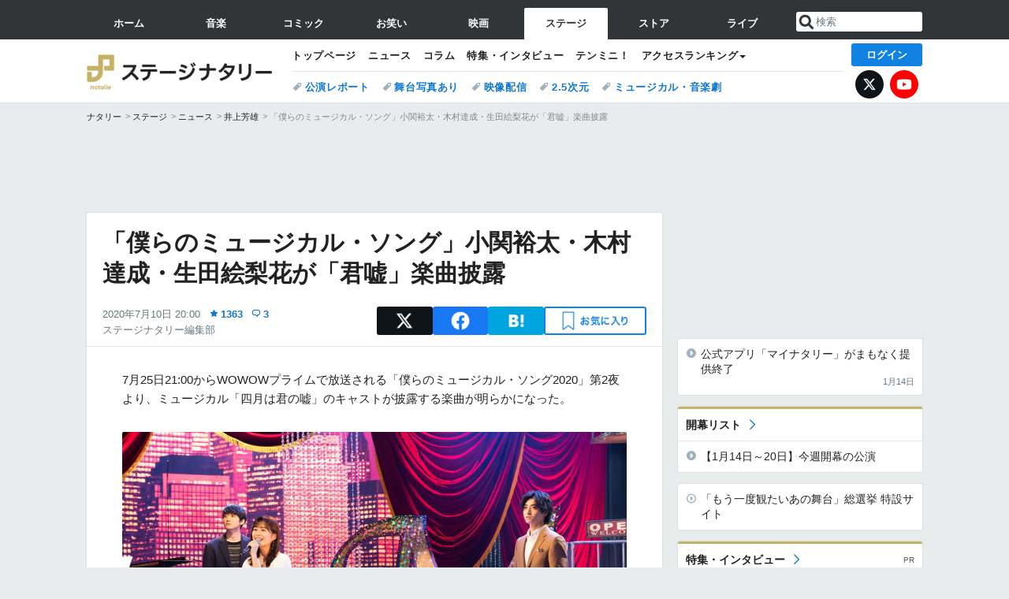

--- FILE ---
content_type: text/html; charset=UTF-8
request_url: https://natalie.mu/stage/news/387192
body_size: 30150
content:
<!DOCTYPE html>
<html lang="ja">
<head prefix="og: http://ogp.me/ns# fb: http://ogp.me/ns/fb# website: http://ogp.me/ns/website#">
    <link rel="preload" as="style" href="https://ogre.natalie.mu/build/assets/vue-DT3hGyI8.css">
<link rel="modulepreload" href="https://ogre.natalie.mu/build/assets/app-D8IiyF0U.js">
<link rel="modulepreload" href="https://ogre.natalie.mu/build/assets/auth-NXUcgq7P.js">
<link rel="modulepreload" href="https://ogre.natalie.mu/build/assets/follow-button-DdEI0M_M.js">
<link rel="modulepreload" href="https://ogre.natalie.mu/build/assets/globalEntry-aRVymWwG.js">
<link rel="stylesheet" href="https://ogre.natalie.mu/build/assets/vue-DT3hGyI8.css">
<script type="module" src="https://ogre.natalie.mu/build/assets/app-D8IiyF0U.js"></script>
<script type="module" src="https://ogre.natalie.mu/build/assets/globalEntry-aRVymWwG.js"></script>    <title>「僕らのミュージカル・ソング」小関裕太・木村達成・生田絵梨花が「君嘘」楽曲披露（コメントあり） - ステージナタリー</title>
    <meta charset="UTF-8">
    <meta name="author" content="Natasha, Inc.">
    <meta name="viewport" content="width=1060, user-scalable=yes" />
    <meta name="description" content="7月25日21:00からWOWOWプライムで放送される「僕らのミュージカル・ソング2020」第2夜より、ミュージカル「四月は君の嘘」のキャストが披露する楽曲が明らかになった。">
        <meta name="robots" content="max-image-preview:large">

                <script>
            window.googletag = window.googletag || {cmd: []};
            var google_interstitial_slot;
            googletag.cmd.push(function() {
                google_interstitial_slot = googletag.defineOutOfPageSlot(
                    "/4581080/pc_stage_interstitial", googletag.enums.OutOfPageFormat.INTERSTITIAL);
                if (google_interstitial_slot) {
                    google_interstitial_slot.addService(googletag.pubads());
                }
                googletag.pubads().enableSingleRequest();
                googletag.enableServices();
                googletag.display(google_interstitial_slot);
            });
        </script>
    
<script src="https://flux-cdn.com/client/natasha/natalie.min.js" async></script>
<script type="text/javascript">
    window.pbjs = window.pbjs || {que: []};
</script>

<script src="https://securepubads.g.doubleclick.net/tag/js/gpt.js" async></script>
<script type="text/javascript">
    window.googletag = window.googletag || {cmd: []};
</script>

<script type="text/javascript">
    window.fluxtag = {
        readyBids: {
            prebid: false,
            amazon: false,
            google: false
        },
        failSafeTimeout: 3e3,
        isFn: function isFn(object) {
            var _t = 'Function';
            var toString = Object.prototype.toString;
            return toString.call(object) === '[object ' + _t + ']';
        },
        launchAdServer: function() {
            if (!fluxtag.readyBids.prebid || !fluxtag.readyBids.amazon) {
                return;
            }
            fluxtag.requestAdServer();
        },
        requestAdServer: function() {
            if (!fluxtag.readyBids.google) {
                fluxtag.readyBids.google = true;
                googletag.cmd.push(function () {
                    if (!!(pbjs.setTargetingForGPTAsync) && fluxtag.isFn(pbjs.setTargetingForGPTAsync)) {
                        pbjs.que.push(function () {
                            pbjs.setTargetingForGPTAsync();
                        });
                    }
                    googletag.pubads().refresh(fluxPbSlots);
                });
            }
        }
    };
</script>

<script type="text/javascript">
    setTimeout(function() {
        fluxtag.requestAdServer();
    }, fluxtag.failSafeTimeout);
</script>


<script>
    !function(a9,a,p,s,t,A,g){if(a[a9])return;function q(c,r){a[a9]._Q.push([c,r])}a[a9]={init:function(){q("i",arguments)},fetchBids:function(){q("f",arguments)},setDisplayBids:function(){},targetingKeys:function(){return[]},_Q:[]};A=p.createElement(s);A.async=!0;A.src=t;g=p.getElementsByTagName(s)[0];g.parentNode.insertBefore(A,g)}("apstag",window,document,"script","//c.amazon-adsystem.com/aax2/apstag.js");
    apstag.init({
        pubID: '3673',
        adServer: 'googletag'
    });
    apstag.fetchBids({
        slots: [
                                            {
                slotID: 'div-gpt-ad-6000000000001-0',
                slotName: '/4581080/pc_stage_billboard',
                sizes: [[1,1],[970,250]]            },
                            {
                slotID: 'div-gpt-ad-6000000000004-0',
                slotName: '/4581080/pc_stage_super_top',
                sizes: [728,90]            },
                                        {
                    slotID: 'div-gpt-ad-6000000000010-0',
                    slotName: '/4581080/pc_stage_w_rectangle_1',
                    sizes: [[300,250],[1,1]]                },
                        {
                    slotID: 'div-gpt-ad-6000000000011-0',
                    slotName: '/4581080/pc_stage_w_rectangle_2',
                    sizes: [300,250]                },
                        {
                    slotID: 'div-gpt-ad-6000000000007-0',
                    slotName: '/4581080/pc_stage_rectangle_top',
                    sizes: [[300,250],[1,1]]                },
                        {
                    slotID: 'div-gpt-ad-6000000000009-0',
                    slotName: '/4581080/pc_stage_rectangle_bottom',
                    sizes: [[300,600],[300,250]]                },
                        {
                    slotID: 'div-gpt-ad-6000000000008-0',
                    slotName: '/4581080/pc_stage_rectangle_middle',
                    sizes: [300,250]                },
                ],
        timeout: 2e3
    }, function(bids) {
        googletag.cmd.push(function(){
            apstag.setDisplayBids();
            fluxtag.readyBids.amazon = true;
            fluxtag.launchAdServer();
        });
    });
</script>

<script type="text/javascript">
    var fluxPbSlots = [];
    var fluxNonPbSlots = [];

    googletag.cmd.push(function() {
                        
                        fluxPbSlots.push(googletag.defineSlot('/4581080/pc_stage_billboard', [[1,1],[970,250]], 'div-gpt-ad-6000000000001-0').addService(googletag.pubads()).setCollapseEmptyDiv(true, true));
        
                
        fluxPbSlots.push(googletag.defineSlot('/4581080/pc_stage_super_top', [728,90], 'div-gpt-ad-6000000000004-0').addService(googletag.pubads()));

                                    fluxPbSlots.push(googletag.defineSlot('/4581080/pc_stage_w_rectangle_1', [[300,250],[1,1]], 'div-gpt-ad-6000000000010-0').addService(googletag.pubads()));
                                fluxPbSlots.push(googletag.defineSlot('/4581080/pc_stage_w_rectangle_2', [300,250], 'div-gpt-ad-6000000000011-0').addService(googletag.pubads()));
                                fluxPbSlots.push(googletag.defineSlot('/4581080/pc_stage_rectangle_top', [[300,250],[1,1]], 'div-gpt-ad-6000000000007-0').addService(googletag.pubads()));
                                fluxPbSlots.push(googletag.defineSlot('/4581080/pc_stage_rectangle_bottom', [[300,600],[300,250]], 'div-gpt-ad-6000000000009-0').addService(googletag.pubads()));
                                fluxPbSlots.push(googletag.defineSlot('/4581080/pc_stage_rectangle_middle', [300,250], 'div-gpt-ad-6000000000008-0').addService(googletag.pubads()));
            
                googletag.pubads()
            .setTargeting('genre', 'stage')
            .setTargeting('content', 'news')
            .setTargeting('action', 'show')
            .setTargeting('article_tag', 'null')
            .setTargeting('path', location.pathname);

                googletag.pubads().enableSingleRequest();
        googletag.pubads().disableInitialLoad();
        googletag.enableServices();

                googletag.pubads().refresh(fluxNonPbSlots);

                if (!!(window.pbFlux) && !!(window.pbFlux.prebidBidder) && fluxtag.isFn(window.pbFlux.prebidBidder)) {
            pbjs.que.push(function () {
                window.pbFlux.prebidBidder();
            });
        } else {
            fluxtag.readyBids.prebid = true;
            fluxtag.launchAdServer();
        }
    });
</script>

<script data-sdk="l/1.1.10" data-cfasync="false" nowprocket src="https://html-load.com/loader.min.js" charset="UTF-8"></script>
<script nowprocket>(function(){function t(o,e){const r=n();return(t=function(t,n){return r[t-=323]})(o,e)}function n(){const t=["getComputedStyle","href","2344xFsGae","map","loader_light","from","92hXTSnb","now","https://error-report.com/report","message","append","write","height","8647fqHSGa","Failed to load script: ","none","hostname","VGhlcmUgd2FzIGEgcHJvYmxlbSBsb2FkaW5nIHRoZSBwYWdlLiBQbGVhc2UgY2xpY2sgT0sgdG8gbGVhcm4gbW9yZS4=","width","https://","documentElement",'script[src*="//',"setAttribute","2605120AmJlZp","width: 100vw; height: 100vh; z-index: 2147483647; position: fixed; left: 0; top: 0;","Cannot find currentScript","textContent","&url=","forEach","508enLTiO","currentScript","contains","script","POST","/loader.min.js","toString","searchParams","2043206tymBJE","appendChild","&domain=","src","style","rtt","data","link,style","&error=","outerHTML","check","https://report.error-report.com/modal?eventId=&error=","setItem","1982511LJYqjt","Fallback Failed","getBoundingClientRect","7tdulod","Script not found","remove","close-error-report","235pARUfW","split","1136760nbapQj","charCodeAt","name","display","concat","_fa_","type","url","querySelectorAll","recovery","removeEventListener",'/loader.min.js"]',"host","as_","attributes","onLine","https://report.error-report.com/modal?eventId=&error=Vml0YWwgQVBJIGJsb2NrZWQ%3D&domain=","connection","createElement","loader-check","text","https://report.error-report.com/modal?eventId=","length","querySelector","localStorage","value","location","as_index","last_bfa_at","2601FMWpPW","btoa","addEventListener","error","as_modal_loaded","iframe","reload","title"];return(n=function(){return t})()}(function(){const o=t,e=n();for(;;)try{if(332235===parseInt(o(342))/1*(parseInt(o(335))/2)+parseInt(o(379))/3+-parseInt(o(358))/4*(parseInt(o(386))/5)+parseInt(o(388))/6*(-parseInt(o(382))/7)+-parseInt(o(331))/8*(parseInt(o(417))/9)+-parseInt(o(352))/10+-parseInt(o(366))/11)break;e.push(e.shift())}catch(t){e.push(e.shift())}})(),(()=>{"use strict";const n=t,o=n=>{const o=t;let e=0;for(let t=0,r=n[o(410)];t<r;t++)e=(e<<5)-e+n[o(389)](t),e|=0;return e},e=class{static[n(376)](){const t=n;var e,r;let c=arguments[t(410)]>0&&void 0!==arguments[0]?arguments[0]:t(397),a=!(arguments[t(410)]>1&&void 0!==arguments[1])||arguments[1];const i=Date[t(336)](),s=i-i%864e5,d=s-864e5,l=s+864e5,u=t(401)+o(c+"_"+s),w=t(401)+o(c+"_"+d),p=t(401)+o(c+"_"+l);return u!==w&&u!==p&&w!==p&&!(null!==(e=null!==(r=window[u])&&void 0!==r?r:window[w])&&void 0!==e?e:window[p])&&(a&&(window[u]=!0,window[w]=!0,window[p]=!0),!0)}};function r(o,e){const r=n;try{window[r(412)][r(378)](window[r(414)][r(400)]+r(393)+btoa(r(416)),Date[r(336)]()[r(364)]())}catch(t){}try{!async function(n,o){const e=r;try{if(await async function(){const n=t;try{if(await async function(){const n=t;if(!navigator[n(403)])return!0;try{await fetch(location[n(330)])}catch(t){return!0}return!1}())return!0;try{if(navigator[n(405)][n(371)]>1e3)return!0}catch(t){}return!1}catch(t){return!1}}())return;const r=await async function(n){const o=t;try{const t=new URL(o(337));t[o(365)][o(339)](o(394),o(333)),t[o(365)][o(339)](o(328),""),t[o(365)][o(339)](o(338),n),t[o(365)][o(339)](o(395),location[o(330)]);const e=await fetch(t[o(330)],{method:o(362)});return await e[o(408)]()}catch(t){return o(324)}}(n);document[e(396)](e(373))[e(357)]((t=>{const n=e;t[n(384)](),t[n(355)]=""}));let a=!1;window[e(323)](e(338),(t=>{const n=e;n(325)===t[n(372)]&&(a=!0)}));const i=document[e(406)](e(326));i[e(369)]=e(409)[e(392)](r,e(374))[e(392)](btoa(n),e(368))[e(392)](o,e(356))[e(392)](btoa(location[e(330)])),i[e(351)](e(370),e(353)),document[e(349)][e(367)](i);const s=t=>{const n=e;n(385)===t[n(372)]&&(i[n(384)](),window[n(398)](n(338),s))};window[e(323)](e(338),s);const d=()=>{const t=e,n=i[t(381)]();return t(344)!==window[t(329)](i)[t(391)]&&0!==n[t(347)]&&0!==n[t(341)]};let l=!1;const u=setInterval((()=>{if(!document[e(360)](i))return clearInterval(u);d()||l||(clearInterval(u),l=!0,c(n,o))}),1e3);setTimeout((()=>{a||l||(l=!0,c(n,o))}),3e3)}catch(t){c(n,o)}}(o,e)}catch(t){c(o,e)}}function c(t,o){const e=n;try{const n=atob(e(346));confirm(n)?location[e(330)]=e(377)[e(392)](btoa(t),e(368))[e(392)](o,e(356))[e(392)](btoa(location[e(330)])):location[e(327)]()}catch(t){location[e(330)]=e(404)[e(392)](o)}}(()=>{const t=n,o=n=>t(343)[t(392)](n);let c="";try{var a,i;null===(a=document[t(359)])||void 0===a||a[t(384)]();const n=null!==(i=function(){const n=t,o=n(415)+window[n(418)](window[n(414)][n(345)]);return window[o]}())&&void 0!==i?i:0;if(!e[t(376)](t(407),!1))return;const s="html-load.com,fb.html-load.com,content-loader.com,fb.content-loader.com"[t(387)](",");c=s[0];const d=document[t(411)](t(350)[t(392)](s[n],t(399)));if(!d)throw new Error(t(383));const l=Array[t(334)](d[t(402)])[t(332)]((n=>({name:n[t(390)],value:n[t(413)]})));if(n+1<s[t(410)])return function(n,o){const e=t,r=e(415)+window[e(418)](window[e(414)][e(345)]);window[r]=o}(0,n+1),void function(n,o){const e=t;var r;const c=document[e(406)](e(361));o[e(357)]((t=>{const n=e;let{name:o,value:r}=t;return c[n(351)](o,r)})),c[e(351)](e(369),e(348)[e(392)](n,e(363))),document[e(340)](c[e(375)]);const a=null===(r=document[e(359)])||void 0===r?void 0:r[e(375)];if(!a)throw new Error(e(354));document[e(340)](a)}(s[n+1],l);r(o(t(380)),c)}catch(n){try{n=n[t(364)]()}catch(t){}r(o(n),c)}})()})();})();</script>

<script>
    window.gnshbrequest = window.gnshbrequest || {cmd:[]};
    window.gnshbrequest.cmd.push(function(){
        window.gnshbrequest.forceInternalRequest();
    });
</script>
<script async src="https://securepubads.g.doubleclick.net/tag/js/gpt.js"></script>
<script async src="https://cpt.geniee.jp/hb/v1/155656/1636/wrapper.min.js"></script>
    
                        <script>
            window.dataLayer = window.dataLayer || [];
            dataLayer.push({"genre":"stage","controller":"news","action":"show","published_date":"2020-07-10"});
        </script>
        <script>(function(w,d,s,l,i){w[l]=w[l]||[];w[l].push({'gtm.start':new Date().getTime(),event:'gtm.js'});var f=d.getElementsByTagName(s)[0], j=d.createElement(s),dl=l!='dataLayer'?'&l='+l:'';j.async=true;j.src= 'https://www.googletagmanager.com/gtm.js?id='+i+dl;f.parentNode.insertBefore(j,f);})(window,document,'script','dataLayer','GTM-KQ3F3HP');</script>
    
            <link rel="canonical" href="https://natalie.mu/stage/news/387192">
                    <meta name="news_keywords" content="小関裕太,木村達成,生田絵梨花,僕らのミュージカル・ソング2020">
            
    <link rel="stylesheet" href="https://natalie.mu/asset/common/polar/desktop/css/stage-v1768359304.css" />

    <link rel="shortcut icon" href="https://ogre.natalie.mu/asset/natalie/common/polar/desktop/image/stage/favicon.ico" />
    <link rel="apple-touch-icon" href="https://ogre.natalie.mu/asset/natalie/common/polar/desktop/image/stage/apple-touch-icon.png" />

        
        
        
            <link rel="modulepreload" href="https://ogre.natalie.mu/build/assets/my-DwcppuI9.js">
<link rel="modulepreload" href="https://ogre.natalie.mu/build/assets/notyf.min-Cwod4UaU.js">
<script type="module" src="https://ogre.natalie.mu/build/assets/my-DwcppuI9.js"></script>
<script type="module" src="https://ogre.natalie.mu/build/assets/notyf.min-Cwod4UaU.js"></script><link rel="stylesheet" href="https://natalie.mu/asset/common/polar/desktop/css/my-v1768359304.css" />

        <meta property="og:site_name" content="ステージナタリー" />
    <meta property="og:title" content="「僕らのミュージカル・ソング」小関裕太・木村達成・生田絵梨花が「君嘘」楽曲披露（コメントあり） - ステージナタリー" />
    <meta property="og:type" content="article" />
    <meta property="og:url" content="https://natalie.mu/stage/news/387192" />
    <meta property="og:description" content="7月25日21:00からWOWOWプライムで放送される「僕らのミュージカル・ソング2020」第2夜より、ミュージカル「四月は君の嘘」のキャストが披露する楽曲が明らかになった。">
    <meta property="og:image" content="https://ogre.natalie.mu/media/news/stage/2020/0710/musicalsong1.jpg?impolicy=twitter_card_face_crop" />
    <meta property="og:image:type" content="image/jpeg" />
    <meta property="og:image:width" content="1200" />
    <meta property="og:image:height" content="630" />
    <meta property="fb:app_id" content="242059559172717" />
    <meta name="twitter:card" content="summary_large_image" />
    <meta name="twitter:creator" content="@stage_natalie" />
    <meta name="twitter:site" content="@stage_natalie" />
    <meta name="twitter:title" content="「僕らのミュージカル・ソング」小関裕太・木村達成・生田絵梨花が「君嘘」楽曲披露（コメントあり） - ステージナタリー" />
    <meta name="twitter:description" content="7月25日21:00からWOWOWプライムで放送される「僕らのミュージカル・ソング2020」第2夜より、ミュージカル「四月は君の嘘」のキャストが披露する楽曲が明らかになった。" />
    <meta name="twitter:url" content="https://natalie.mu/stage/news/387192" />
    <meta name="twitter:image" content="https://ogre.natalie.mu/media/news/stage/2020/0710/musicalsong1.jpg?impolicy=twitter_card_face_crop" />

            <meta property="og:title:short" content="生田絵梨花らがミュージカル「君嘘」より2曲披露" />
    
                    <script type="text/javascript">
            window._taboola = window._taboola || [];
            _taboola.push({article:'auto'});
            !function (e, f, u, i) {
                if (!document.getElementById(i)){
                    e.async = 1;
                    e.src = u;
                    e.id = i;
                    f.parentNode.insertBefore(e, f);
                }
            }(document.createElement('script'),
                document.getElementsByTagName('script')[0],
                '//cdn.taboola.com/libtrc/natashainc-network/loader.js',
                'tb_loader_script');
            if(window.performance && typeof window.performance.mark == 'function')
            {window.performance.mark('tbl_ic');}
        </script>
    </head>
<body id="page-top">

<noscript><iframe src="https://www.googletagmanager.com/ns.html?id=GTM-KQ3F3HP" height="0" width="0" style="display:none;visibility:hidden"></iframe></noscript>
<noscript><span class="error-text">「ナタリー」のサービスを快適に利用するために、JavaScript を ON にしてください</span></noscript>

    <script>
        (function () {
            function getCookie(name) {
                return document.cookie
                    .split('; ')
                    .find(row => row.startsWith(name + '='))
                    ?.split('=')[1] ?? null;
            }

            const staffConfig = getCookie('staff_config');
            const isStaff = Boolean(staffConfig);

            window.natalie = window.natalie || {};
            window.natalie.isStaff = () => isStaff;
        })();
    </script>

        

        <div class="ca_profitx_ad_container ca_profitx_mediaid_5238 ca_profitx_pageid_36802" id="profitx-interstitial">
        <div class="ca_profitx_ad" data-ca-profitx-ad data-ca-profitx-tagid="42845" data-ca-profitx-spotid="pfxad_42845" data-ca-profitx-pageid="36802"></div>
        <div class="ca_profitx_ad" data-ca-profitx-ad data-ca-profitx-tagid="42846" data-ca-profitx-spotid="pfxad_42846" data-ca-profitx-pageid="36802"></div>
    </div>

    <div class="ca_profitx_ad_container ca_profitx_mediaid_5238 ca_profitx_pageid_37782" id="profitx-interstitial-external">
        <div class="ca_profitx_ad" data-ca-profitx-ad data-ca-profitx-tagid="45839" data-ca-profitx-spotid="pfxad_45839" data-ca-profitx-pageid="37782"></div>
        <div class="ca_profitx_ad" data-ca-profitx-ad data-ca-profitx-tagid="45840" data-ca-profitx-spotid="pfxad_45840" data-ca-profitx-pageid="37782"></div>
    </div>

<script>
    (function() {
        const isStaff = window.natalie?.isStaff?.() === true;
        const containers = [
            { id: 'profitx-interstitial', pageId: '36802' },
            { id: 'profitx-interstitial-external', pageId: '37782' },
        ];

        if (isStaff) {
            return;
        }

        containers.forEach(({ id, pageId }) => {
            const container = document.getElementById(id);
            if (!container) {
                return;
            }

            const script = document.createElement('script');
            script.src = 'https://cdn.caprofitx.com/media/5238/pfx.js';
            script.async = true;
            script.type = 'text/javascript';
            script.charset = 'utf-8';
            script.setAttribute('data-ca-profitx-pageid', pageId);
            script.setAttribute('data-ca-profitx-js', '');
            container.appendChild(script);
        });
    })();
</script>



        
        

                <div class="NA_ad_large">
            <!-- AD:pc_stage_billboard -->
<div class="NA_ad" align="center">
    <div id="div-gpt-ad-6000000000001-0" style="line-height: 0;">
        <script type="text/javascript">
            googletag.cmd.push(function() { googletag.display("div-gpt-ad-6000000000001-0"); });
        </script>
    </div>
</div>
        </div>
    
                    
<nav class="NA_globalnav_wrapper">
    <div class="NA_globalnav">
        <ul class="NA_globalnav_tab" role="navigation">
            <li class="NA_globalnav_tab_01"><a href="https://natalie.mu" data-google-interstitial="false" data-gtm-click="グローバルナビ"><span class="NA_globalnav_tab_label">ホーム</span></a></li>
                                                        <li class="NA_globalnav_tab_02"><a href="https://natalie.mu/music" data-google-interstitial="false" data-gtm-click="グローバルナビ"><span class="NA_globalnav_tab_label">音楽</span></a></li>
                <li class="NA_globalnav_tab_03"><a href="https://natalie.mu/comic" data-google-interstitial="false" data-gtm-click="グローバルナビ"><span class="NA_globalnav_tab_label">コミック</span></a></li>
                <li class="NA_globalnav_tab_04"><a href="https://natalie.mu/owarai" data-google-interstitial="false" data-gtm-click="グローバルナビ"><span class="NA_globalnav_tab_label">お笑い</span></a></li>
                <li class="NA_globalnav_tab_05"><a href="https://natalie.mu/eiga" data-google-interstitial="false" data-gtm-click="グローバルナビ"><span class="NA_globalnav_tab_label">映画</span></a></li>
                <li class="NA_globalnav_tab_06 NA_current"><a href="https://natalie.mu/stage" data-google-interstitial="false" data-gtm-click="グローバルナビ"><span class="NA_globalnav_tab_label">ステージ</span></a></li>
                        <li class="NA_globalnav_tab_07"><a href="https://store.natalie.mu" target="_blank" data-google-interstitial="false" data-gtm-click="global_navi"><span class="NA_globalnav_tab_label">ストア</span></a></li>
            <li class="NA_globalnav_tab_08"><a href="https://live.natalie.mu" target="_blank" data-google-interstitial="false" data-gtm-click="global_navi"><span class="NA_globalnav_tab_label">ライブ</span></a></li>
        </ul>
        <div class="NA_search">
            <form name="search" method="get" action="/search">
                <button class="NA_search_btn" type="submit">送信</button>
                <input name="query" id="NA_search_input" class="NA_search_input" type="search" placeholder="検索" maxlength="64" value="" required>
                                    <input type="hidden" name="g" value="stage">
                                <ul id="NA_search_suggest" style="display:none;"></ul>
            </form>
        </div>
    </div>
</nav>

<div class="NA_container" id="app">
    <div id="app-header-login" class="NA_layout_header">
                        <header class="NA_header NA_header-userfunc-enable">
        <div class="NA_localnav">
            <div class="NA_localnav_logo" role="banner">
                                    <a href="https://natalie.mu/stage" data-google-interstitial="false">ステージナタリー</a>
                            </div>
            <desktop-header-login-button
                :current-path="'/stage/news/387192'" />
            </desktop-header-login-button>
            <div class="NA_localnav_banner">
                                    <ul class="NA_localnav_menu">
        <li><a href="https://natalie.mu/stage" data-google-interstitial="false" data-gtm-click="ローカルナビ">トップページ</a></li>
        <li><a href="https://natalie.mu/stage/news" data-google-interstitial="false" data-gtm-click="ローカルナビ">ニュース</a></li>
        <li><a href="https://natalie.mu/stage/column" data-google-interstitial="false" data-gtm-click="ローカルナビ">コラム</a></li>
        <li><a href="https://natalie.mu/stage/pp" data-google-interstitial="false" data-gtm-click="ローカルナビ">特集・インタビュー</a></li>
                        <li><a href="https://natalie.mu/stage/10min" data-google-interstitial="false" data-gtm-click="ローカルナビ">テンミニ！</a></li>        <li class="NA_localnav_menu_dropdown">
            <a>アクセスランキング</a>
            <ul class="NA_localnav_menu_dropdown_list">
                <li><a href="https://natalie.mu/stage/news/list/order_by/views" data-google-interstitial="false" data-gtm-click="ローカルナビ">記事アクセスランキング</a></li>
                <li><a href="https://natalie.mu/stage/gallery/hot" data-google-interstitial="false" data-gtm-click="ローカルナビ">画像アクセスランキング</a></li>
                <li><a href="https://natalie.mu/stage/play" data-google-interstitial="false" data-gtm-click="ローカルナビ">話題の公演・舞台</a></li>                <li><a href="https://natalie.mu/stage/artist" data-google-interstitial="false" data-gtm-click="ローカルナビ">話題の舞台俳優・演出家・劇作家</a></li>
                                                <li><a href="https://natalie.mu/stage/artist/list/format/1" data-google-interstitial="false" data-gtm-click="ローカルナビ">話題の劇団</a></li>                <li><a href="https://natalie.mu/stage/gallery/hot/media" data-google-interstitial="false" data-gtm-click="ローカルナビ">話題の動画</a></li>
            </ul>
        </li>
                    </ul>
            <ul class="NA_localnav_tag">
                                                    <li><a href="https://natalie.mu/stage/tag/540" data-google-interstitial="false" data-gtm-click="ローカルナビ_タグ">公演レポート</a></li>
                            <li><a href="https://natalie.mu/stage/tag/637" data-google-interstitial="false" data-gtm-click="ローカルナビ_タグ">舞台写真あり</a></li>
                            <li><a href="https://natalie.mu/stage/tag/500" data-google-interstitial="false" data-gtm-click="ローカルナビ_タグ">映像配信</a></li>
                            <li><a href="https://natalie.mu/stage/tag/537" data-google-interstitial="false" data-gtm-click="ローカルナビ_タグ">2.5次元</a></li>
                            <li><a href="https://natalie.mu/stage/tag/529" data-google-interstitial="false" data-gtm-click="ローカルナビ_タグ">ミュージカル・音楽劇</a></li>
                    </ul>
        <ul class="NA_localnav_account">
        <li class="NA_localnav_account_x"><a href="https://twitter.com/stage_natalie" target="_blank" data-google-interstitial="false" data-gtm-click="local_navi_x">X</a></li>
        <li class="NA_localnav_account_yt"><a href="https://www.youtube.com/@stage.natalie" target="_blank" data-google-interstitial="false" data-gtm-click="local_navi_youtube">YouTube</a></li>
    </ul>
                            </div>
        </div>
    </header>

                        
            <section>
        <ul class="NA_breadcrumb" role="navigation">
                                                <li><a href="https://natalie.mu" data-gtm-click="パンくず">ナタリー</a></li>
                                                                <li><a href="https://natalie.mu/stage" data-gtm-click="パンくず">ステージ</a></li>
                                                                <li><a href="https://natalie.mu/stage/news" data-gtm-click="パンくず">ニュース</a></li>
                                                                <li><a href="https://natalie.mu/stage/artist/52205" data-gtm-click="パンくず">井上芳雄</a></li>
                                                                <li>「僕らのミュージカル・ソング」小関裕太・木村達成・生田絵梨花が「君嘘」楽曲披露</li>
                                    </ul>
    </section>
    
            </div>
        <div class="NA_layout_2col">
        <div class="NA_layout_2col_left">
            <main role="main">
                                <!-- AD:pc_stage_super_top -->
    <div class="NA_ad NA_ad-728x90" align="center">
        <div id="div-gpt-ad-6000000000004-0">
            <script type="text/javascript">
                googletag.cmd.push(function() { googletag.display("div-gpt-ad-6000000000004-0"); });
            </script>
        </div>
    </div>

                <article class="NA_article">
                    <div class="NA_article_header">
                        <h1 class="NA_article_title">「僕らのミュージカル・ソング」小関裕太・木村達成・生田絵梨花が「君嘘」楽曲披露</h1>
                        <p class="NA_article_data">
                            <span class="NA_article_date">2020年7月10日 20:00</span>
                            <span class="NA_article_score"><label for="score_popup" class="NA_popup_open">1363</label></span>                            <span class="NA_article_score-comment"><a href="https://natalie.mu/stage/news/387192/comment">3</a></span>                            <span class="NA_article_author"><a href="https://natalie.mu/stage/author/75">ステージナタリー編集部</a></span>                        </p>

                                                                            <div class="NA_popup_wrap">
    <input id="score_popup" type="checkbox">
    <div class="NA_popup_overlay">
        <label for="score_popup" class="NA_popup_trigger"></label>
        <div class="NA_popup_content">
            <label for="score_popup" class="NA_popup_close">×</label>
            <p class="NA_popup_total">1363</p>
            <p class="NA_popup_describe">この記事に関するナタリー公式アカウントの投稿が、SNS上でシェア / いいねされた数の合計です。</p>
            <ul class="NA_popup_detail">
                <li class="NA_popup_x"><span class="NA_popup_x_rt">261</span> <span class="NA_popup_x_fav">1093</span></li>
                <li class="NA_popup_fb">9 シェア</li>
            </ul>
                            <div class="NA_popup_link">
                    <a href="https://natalie.mu/stage/news/387192/comment">記事へのコメント<small>（3件）</small></a>
                </div>
                    </div>
    </div>
</div>
                        
                                                                            <div data-cmp="app-user-favorite" class="NA_share">
    <ul class="NA_share_list">
        <!-- X -->
        <li class="NA_share_list_x">
            <a href="https://twitter.com/intent/tweet?url=https%3A%2F%2Fnatalie.mu%2Fstage%2Fnews%2F387192&text=%E3%80%8C%E5%83%95%E3%82%89%E3%81%AE%E3%83%9F%E3%83%A5%E3%83%BC%E3%82%B8%E3%82%AB%E3%83%AB%E3%83%BB%E3%82%BD%E3%83%B3%E3%82%B0%E3%80%8D%E5%B0%8F%E9%96%A2%E8%A3%95%E5%A4%AA%E3%83%BB%E6%9C%A8%E6%9D%91%E9%81%94%E6%88%90%E3%83%BB%E7%94%9F%E7%94%B0%E7%B5%B5%E6%A2%A8%E8%8A%B1%E3%81%8C%E3%80%8C%E5%90%9B%E5%98%98%E3%80%8D%E6%A5%BD%E6%9B%B2%E6%8A%AB%E9%9C%B2%EF%BC%88%E3%82%B3%E3%83%A1%E3%83%B3%E3%83%88%E3%81%82%E3%82%8A%EF%BC%89"
                target="_blank"
                class="GAE_tweetBtnTop"
                rel="nofollow"
                data-gtm-click="top_share"
            >
                X
            </a>
        </li>
        <!-- Facebook -->
        <li class="NA_share_list_fb">
            <a href="http://www.facebook.com/sharer/sharer.php?u=https%3A%2F%2Fnatalie.mu%2Fstage%2Fnews%2F387192&t=%E3%80%8C%E5%83%95%E3%82%89%E3%81%AE%E3%83%9F%E3%83%A5%E3%83%BC%E3%82%B8%E3%82%AB%E3%83%AB%E3%83%BB%E3%82%BD%E3%83%B3%E3%82%B0%E3%80%8D%E5%B0%8F%E9%96%A2%E8%A3%95%E5%A4%AA%E3%83%BB%E6%9C%A8%E6%9D%91%E9%81%94%E6%88%90%E3%83%BB%E7%94%9F%E7%94%B0%E7%B5%B5%E6%A2%A8%E8%8A%B1%E3%81%8C%E3%80%8C%E5%90%9B%E5%98%98%E3%80%8D%E6%A5%BD%E6%9B%B2%E6%8A%AB%E9%9C%B2%EF%BC%88%E3%82%B3%E3%83%A1%E3%83%B3%E3%83%88%E3%81%82%E3%82%8A%EF%BC%89"
                target="_blank"
                class="GAE_fbShareBtnTop"
                rel="nofollow"
                data-gtm-click="top_share"
            >
                Facebook
            </a>
        </li>
        <!-- はてなブックマーク -->
        <li class="NA_share_list_hb">
            <a href="http://b.hatena.ne.jp/entry/https%3A%2F%2Fnatalie.mu%2Fstage%2Fnews%2F387192"
                class="GAE_hatenaBookmarkBtnTop"
                onclick="window.open((this.href), 'HatenaWindow', 'width=900, height=470, menubar=no, toolbar=no, scrollbars=yes'); return false;"
                rel="nofollow"
                data-gtm-click="top_share"
            >
                はてなブックマーク
            </a>
        </li>
        <!-- ナタリーお気に入り -->
        <desktop-user-favorite
            :entity-id="387192"
            type="news"
            position="article_top_fav"
        />
    </ul>
</div>
                        
                    </div>
                    <div class="NA_article_body">
                                                
                                                                            <p>7月25日21:00からWOWOWプライムで放送される「僕らのミュージカル・ソング2020」第2夜より、ミュージカル「四月は君の嘘」のキャストが披露する楽曲が明らかになった。</p>
                        
                                                                                                                    <div class="NA_article_img">
                                    <a href="https://natalie.mu/stage/gallery/news/387192/1405673">
                                        <div class="NA_article_img_thumb">
                                            <img src="https://ogre.natalie.mu/media/news/stage/2020/0710/musicalsong1.jpg?imwidth=1280&amp;imdensity=1" width="1280" height="854" alt="左から小関裕太、生田絵梨花、木村達成。">
                                        </div>
                                        <p class="NA_article_img_caption">左から小関裕太、生田絵梨花、木村達成。</p>                                        <p class="NA_article_img_link">高画質で見る</p>
                                    </a>
                                </div>
                                <div class="NA_thumblist">
        <ul class="NA_thumblist_container">
                            <li>
                    <div class="NA_thumblist_item">
                                                    <a href="https://natalie.mu/stage/gallery/news/387192/1405674"  title="左から小関裕太、生田絵梨花、木村達成。" data-gtm-click="記事_セクション_メイン画像ギャラリー" data-gtm-text="左から小関裕太、生田絵梨花、木村達成。">
    <img class="lazyload NA_thumblist_img" data-src="https://ogre.natalie.mu/media/news/stage/2020/0710/musicalsong2.jpg?impolicy=thumb_fit&amp;width=180&amp;height=180" alt="左から小関裕太、生田絵梨花、木村達成。">
</a>
                                            </div>
                </li>
                            <li>
                    <div class="NA_thumblist_item">
                                                    <a href="https://natalie.mu/stage/gallery/news/387192/1405677"  title="左から井上芳雄、生田絵梨花、小関裕太、木村達成。" data-gtm-click="記事_セクション_メイン画像ギャラリー" data-gtm-text="左から井上芳雄、生田絵梨花、小関裕太、木村達成。">
    <img class="lazyload NA_thumblist_img" data-src="https://ogre.natalie.mu/media/news/stage/2020/0710/musicalsong4.jpg?impolicy=thumb_fit&amp;width=180&amp;height=180" alt="左から井上芳雄、生田絵梨花、小関裕太、木村達成。">
</a>
                                            </div>
                </li>
                            <li>
                    <div class="NA_thumblist_item">
                                                    <a href="https://natalie.mu/stage/gallery/news/387192/1405681"  title="左から小関裕太、木村達成。" data-gtm-click="記事_セクション_メイン画像ギャラリー" data-gtm-text="左から小関裕太、木村達成。">
    <img class="lazyload NA_thumblist_img" data-src="https://ogre.natalie.mu/media/news/stage/2020/0710/koseki_kimura.jpg?impolicy=thumb_fit&amp;width=180&amp;height=180" alt="左から小関裕太、木村達成。">
</a>
                                            </div>
                </li>
                            <li>
                    <div class="NA_thumblist_item">
                                                    <a href="https://natalie.mu/stage/gallery/news/387192/1405679"  title="左から井上芳雄、生田絵梨花。" data-gtm-click="記事_セクション_メイン画像ギャラリー" data-gtm-text="左から井上芳雄、生田絵梨花。">
    <img class="lazyload NA_thumblist_img" data-src="https://ogre.natalie.mu/media/news/stage/2020/0710/inoue_ikuta.jpg?impolicy=thumb_fit&amp;width=180&amp;height=180" alt="左から井上芳雄、生田絵梨花。">
</a>
                                            </div>
                </li>
                            <li>
                    <div class="NA_thumblist_item">
                                                    <a href="https://natalie.mu/stage/gallery/news/387192/1405675"  title="小関裕太" data-gtm-click="記事_セクション_メイン画像ギャラリー" data-gtm-text="小関裕太">
    <img class="lazyload NA_thumblist_img" data-src="https://ogre.natalie.mu/media/news/stage/2020/0710/koseki.jpg?impolicy=thumb_fit&amp;width=180&amp;height=180" alt="小関裕太">
</a>
                                            </div>
                </li>
                            <li>
                    <div class="NA_thumblist_item">
                                                    <a href="https://natalie.mu/stage/gallery/news/387192/1405676"  title="木村達成" data-gtm-click="記事_セクション_メイン画像ギャラリー" data-gtm-text="木村達成">
    <img class="lazyload NA_thumblist_img" data-src="https://ogre.natalie.mu/media/news/stage/2020/0710/kimura.jpg?impolicy=thumb_fit&amp;width=180&amp;height=180" alt="木村達成">
</a>
                                            </div>
                </li>
                            <li>
                    <div class="NA_thumblist_item">
                                                    <a href="https://natalie.mu/stage/gallery/news/387192/1405678" title="+2" data-gtm-click="記事_セクション_メイン画像ギャラリー" data-gtm-text="+2">
                                <span class="NA_thumblist_more">+2</span>
                            </a>
                                            </div>
                </li>
                    </ul>
    </div>
                                                    
                                                <div class="NA_article_embed_img-right">
                    <a href="https://natalie.mu/stage/gallery/news/387192/1405674" data-gtm-click="記事_セクション_本文_画像">
                    <div class="NA_article_img_thumb">
                <img
                    class="lazyload"
                    data-src="https://ogre.natalie.mu/media/news/stage/2020/0710/musicalsong2.jpg?imwidth=468&amp;imdensity=1"
                    width="1920"
                    height="1281"
                     alt="左から小関裕太、生田絵梨花、木村達成。"                                     >
            </div>
                            <p class="NA_article_img_caption">左から小関裕太、生田絵梨花、木村達成。 <span class="NA_article_img_caption_link">［高画質で見る］</span></p>
                                </a>
            </div>

<p><wbr><a href="https://natalie.mu/stage/artist/52205" data-gtm-click="記事_セクション_本文_アーティスト">井上芳雄</a>がホストを務める「僕らのミュージカル・ソング2020」は、“今だからこそ聴きたいミュージカル・ソング”をテーマに送る番組。番組では新型コロナウイルスの影響で公演中止となったミュージカル「四月は君の嘘」から、有馬公生役の<wbr><a href="https://natalie.mu/stage/artist/70346" data-gtm-click="記事_セクション_本文_アーティスト">小関裕太</a>、<wbr><a href="https://natalie.mu/stage/artist/86025" data-gtm-click="記事_セクション_本文_アーティスト">木村達成</a>が「Just Like A Movie」を、宮園かをり役の<wbr><a href="https://natalie.mu/stage/artist/72070" data-gtm-click="記事_セクション_本文_アーティスト">生田絵梨花</a>が「In Your Hands」を歌唱する。また3人と井上とのトークもオンエアされる。</p><div class="NA_article_embed_img-right">
                    <a href="https://natalie.mu/stage/gallery/news/387192/1405677" data-gtm-click="記事_セクション_本文_画像">
                    <div class="NA_article_img_thumb">
                <img
                    class="lazyload"
                    data-src="https://ogre.natalie.mu/media/news/stage/2020/0710/musicalsong4.jpg?imwidth=468&amp;imdensity=1"
                    width="1920"
                    height="1281"
                     alt="左から井上芳雄、生田絵梨花、小関裕太、木村達成。"                                     >
            </div>
                            <p class="NA_article_img_caption">左から井上芳雄、生田絵梨花、小関裕太、木村達成。 <span class="NA_article_img_caption_link">［高画質で見る］</span></p>
                                </a>
            </div>

<div class="NA_article_embed_img-right">
                    <a href="https://natalie.mu/stage/gallery/news/387192/1405681" data-gtm-click="記事_セクション_本文_画像">
                    <div class="NA_article_img_thumb">
                <img
                    class="lazyload"
                    data-src="https://ogre.natalie.mu/media/news/stage/2020/0710/koseki_kimura.jpg?imwidth=468&amp;imdensity=1"
                    width="1920"
                    height="1280"
                     alt="左から小関裕太、木村達成。"                                     >
            </div>
                            <p class="NA_article_img_caption">左から小関裕太、木村達成。 <span class="NA_article_img_caption_link">［高画質で見る］</span></p>
                                </a>
            </div>

<div class="NA_article_embed_img-right">
                    <a href="https://natalie.mu/stage/gallery/news/387192/1405679" data-gtm-click="記事_セクション_本文_画像">
                    <div class="NA_article_img_thumb">
                <img
                    class="lazyload"
                    data-src="https://ogre.natalie.mu/media/news/stage/2020/0710/inoue_ikuta.jpg?imwidth=468&amp;imdensity=1"
                    width="1920"
                    height="1281"
                     alt="左から井上芳雄、生田絵梨花。"                                     >
            </div>
                            <p class="NA_article_img_caption">左から井上芳雄、生田絵梨花。 <span class="NA_article_img_caption_link">［高画質で見る］</span></p>
                                </a>
            </div>

<p>収録を終え、小関は「この3人で、距離は保ちつつも同じ空間で歌えて未来が見えた気がしました」「いずれこの曲を“生”でお届けできる日がくると信じています！」と話し、木村は「『君嘘』の楽曲の切なさが伝わっているといいなあと思います。この素敵な番組で披露できたことから未来へ繋がっていく気がしています！」と期待を寄せる。さらに生田は「小関さん、木村さんと一緒に劇中をイメージしたセットで『君嘘』の世界を感じながら歌うことができて感無量です。今回初披露の楽曲を歌わせて頂きました。皆様に気に入って貰えると嬉しいです」とメッセージを送った。</p><p>なお「僕らのミュージカル・ソング2020」第2夜には、「ジャージー・ボーイズ」よりフランキー・ヴァリ役の中川晃教、トミー・デヴィート役の藤岡正明、ボブ・ゴーディオ役の矢崎広、ニック・マッシ役のspi、井上と今年9月の「ダディ・ロング・レッグズ～足ながおじさんより～」で共演する坂本真綾、そして第1夜に続き小池修一郎もゲスト出演する。</p><h2>小関裕太コメント</h2><div class="NA_article_embed_img-right">
                    <a href="https://natalie.mu/stage/gallery/news/387192/1405675" data-gtm-click="記事_セクション_本文_画像">
                    <div class="NA_article_img_thumb">
                <img
                    class="lazyload"
                    data-src="https://ogre.natalie.mu/media/news/stage/2020/0710/koseki.jpg?imwidth=468&amp;imdensity=1"
                    width="1920"
                    height="1280"
                     alt="小関裕太"                                     >
            </div>
                            <p class="NA_article_img_caption">小関裕太 <span class="NA_article_img_caption_link">［高画質で見る］</span></p>
                                </a>
            </div>

<p>今回番組に出演させて頂き、全曲書き下ろしのミュージカル「君嘘」から初披露の曲をお届けすることができて感謝でいっぱいです。この3人で、距離は保ちつつも同じ空間で歌えて未来が見えた気がしました。僕自身ミュージカルが大好きで、その人物が実在しているんだということを目の前で体感できるのが醍醐味だと思っています。いずれこの曲を“生”でお届けできる日がくると信じています！</p><h2>木村達成コメント</h2><div class="NA_article_embed_img-right">
                    <a href="https://natalie.mu/stage/gallery/news/387192/1405676" data-gtm-click="記事_セクション_本文_画像">
                    <div class="NA_article_img_thumb">
                <img
                    class="lazyload"
                    data-src="https://ogre.natalie.mu/media/news/stage/2020/0710/kimura.jpg?imwidth=468&amp;imdensity=1"
                    width="1280"
                    height="1920"
                     alt="木村達成"                                     >
            </div>
                            <p class="NA_article_img_caption">木村達成 <span class="NA_article_img_caption_link">［高画質で見る］</span></p>
                                </a>
            </div>

<p>ミュージカル「君嘘」を楽しみに待っていて下さった方々に、この素晴らしさをお伝えできる機会を頂けて本当にありがたく思いました。久しぶりで、かつ今回初披露の曲ということもあり緊張もしましたが、3人で歌えてとても楽しかったです。「君嘘」の楽曲の切なさが伝わっているといいなあと思います。この素敵な番組で披露できたことから未来へ繋がっていく気がしています！</p><h2>生田絵梨花コメント</h2><div class="NA_article_embed_img-right">
                    <a href="https://natalie.mu/stage/gallery/news/387192/1405678" data-gtm-click="記事_セクション_本文_画像">
                    <div class="NA_article_img_thumb">
                <img
                    class="lazyload"
                    data-src="https://ogre.natalie.mu/media/news/stage/2020/0710/ikuta.jpg?imwidth=468&amp;imdensity=1"
                    width="1920"
                    height="1280"
                     alt="生田絵梨花"                                     >
            </div>
                            <p class="NA_article_img_caption">生田絵梨花 <span class="NA_article_img_caption_link">［高画質で見る］</span></p>
                                </a>
            </div>

<p>公演が中止になってしまい残念に思っていたのですが、この番組に出演させて頂いて本当に嬉しく、井上さんとも久しぶりにお話できて、とてもポジティブな気持ちになれました。小関さん、木村さんと一緒に劇中をイメージしたセットで「君嘘」の世界を感じながら歌うことができて感無量です。今回初披露の楽曲を歌わせて頂きました。皆様に気に入って貰えると嬉しいです。是非ご覧ください！</p>
                                                    
                        
                                                
                                                
                                                                        
                                                                            <div class="NA_article_gallery" id="NA_parts_article_gallery">
        <p class="NA_article_gallery_title">この記事の画像（全9件）</p>
        <ul class="NA_imglist">
                            <li>
                    <a href="https://natalie.mu/stage/gallery/news/387192/1405673"   title="左から小関裕太、生田絵梨花、木村達成。" data-gtm-click="記事_セクション_一覧" data-gtm-text="左から小関裕太、生田絵梨花、木村達成。">
    <img class="lazyload NA_imglist_thumb" data-src="https://ogre.natalie.mu/media/news/stage/2020/0710/musicalsong1.jpg?impolicy=thumb_fit&amp;width=180&amp;height=180" alt="左から小関裕太、生田絵梨花、木村達成。">
</a>
                </li>
                            <li>
                    <a href="https://natalie.mu/stage/gallery/news/387192/1405674"   title="左から小関裕太、生田絵梨花、木村達成。" data-gtm-click="記事_セクション_一覧" data-gtm-text="左から小関裕太、生田絵梨花、木村達成。">
    <img class="lazyload NA_imglist_thumb" data-src="https://ogre.natalie.mu/media/news/stage/2020/0710/musicalsong2.jpg?impolicy=thumb_fit&amp;width=180&amp;height=180" alt="左から小関裕太、生田絵梨花、木村達成。">
</a>
                </li>
                            <li>
                    <a href="https://natalie.mu/stage/gallery/news/387192/1405677"   title="左から井上芳雄、生田絵梨花、小関裕太、木村達成。" data-gtm-click="記事_セクション_一覧" data-gtm-text="左から井上芳雄、生田絵梨花、小関裕太、木村達成。">
    <img class="lazyload NA_imglist_thumb" data-src="https://ogre.natalie.mu/media/news/stage/2020/0710/musicalsong4.jpg?impolicy=thumb_fit&amp;width=180&amp;height=180" alt="左から井上芳雄、生田絵梨花、小関裕太、木村達成。">
</a>
                </li>
                            <li>
                    <a href="https://natalie.mu/stage/gallery/news/387192/1405681"   title="左から小関裕太、木村達成。" data-gtm-click="記事_セクション_一覧" data-gtm-text="左から小関裕太、木村達成。">
    <img class="lazyload NA_imglist_thumb" data-src="https://ogre.natalie.mu/media/news/stage/2020/0710/koseki_kimura.jpg?impolicy=thumb_fit&amp;width=180&amp;height=180" alt="左から小関裕太、木村達成。">
</a>
                </li>
                            <li>
                    <a href="https://natalie.mu/stage/gallery/news/387192/1405679"   title="左から井上芳雄、生田絵梨花。" data-gtm-click="記事_セクション_一覧" data-gtm-text="左から井上芳雄、生田絵梨花。">
    <img class="lazyload NA_imglist_thumb" data-src="https://ogre.natalie.mu/media/news/stage/2020/0710/inoue_ikuta.jpg?impolicy=thumb_fit&amp;width=180&amp;height=180" alt="左から井上芳雄、生田絵梨花。">
</a>
                </li>
                            <li>
                    <a href="https://natalie.mu/stage/gallery/news/387192/1405675"   title="小関裕太" data-gtm-click="記事_セクション_一覧" data-gtm-text="小関裕太">
    <img class="lazyload NA_imglist_thumb" data-src="https://ogre.natalie.mu/media/news/stage/2020/0710/koseki.jpg?impolicy=thumb_fit&amp;width=180&amp;height=180" alt="小関裕太">
</a>
                </li>
                            <li>
                    <a href="https://natalie.mu/stage/gallery/news/387192/1405676"   title="木村達成" data-gtm-click="記事_セクション_一覧" data-gtm-text="木村達成">
    <img class="lazyload NA_imglist_thumb" data-src="https://ogre.natalie.mu/media/news/stage/2020/0710/kimura.jpg?impolicy=thumb_fit&amp;width=180&amp;height=180" alt="木村達成">
</a>
                </li>
                            <li>
                    <a href="https://natalie.mu/stage/gallery/news/387192/1405678"   title="生田絵梨花" data-gtm-click="記事_セクション_一覧" data-gtm-text="生田絵梨花">
    <img class="lazyload NA_imglist_thumb" data-src="https://ogre.natalie.mu/media/news/stage/2020/0710/ikuta.jpg?impolicy=thumb_fit&amp;width=180&amp;height=180" alt="生田絵梨花">
</a>
                </li>
                            <li>
                    <a href="https://natalie.mu/stage/gallery/news/387192/1405680"   title="左から小関裕太、生田絵梨花、木村達成。" data-gtm-click="記事_セクション_一覧" data-gtm-text="左から小関裕太、生田絵梨花、木村達成。">
    <img class="lazyload NA_imglist_thumb" data-src="https://ogre.natalie.mu/media/news/stage/2020/0710/musicalsong3.jpg?impolicy=thumb_fit&amp;width=180&amp;height=180" alt="左から小関裕太、生田絵梨花、木村達成。">
</a>
                </li>
                    </ul>
            </div>
                        
                                                
                                                                            <h2>WOWOWプライム「僕らのミュージカル・ソング2020」第2夜</h2><p>2020年7月25日（土）21:00～<br><br>ホスト：<wbr><a href="https://natalie.mu/stage/artist/52205" data-gtm-click="記事_セクション_本文_アーティスト">井上芳雄</a></p><h3>ゲスト</h3><p>ミュージカル「四月は君の嘘」より：<wbr><a href="https://natalie.mu/stage/artist/70346" data-gtm-click="記事_セクション_本文_アーティスト">小関裕太</a>、<wbr><a href="https://natalie.mu/stage/artist/86025" data-gtm-click="記事_セクション_本文_アーティスト">木村達成</a>、<wbr><a href="https://natalie.mu/stage/artist/72070" data-gtm-click="記事_セクション_本文_アーティスト">生田絵梨花</a><br>「ジャージー・ボーイズ」より：中川晃教、藤岡正明、矢崎広、spi<br>坂本真綾<br>小池修一郎</p>
                        
                                                
                                                
                                                                            <div class="NA_article_social">
    <h2 class="NA_article_social_title">読者の反応</h2>
    <div class="NA_article_social_score">
        <ul class="NA_article_social_score_detail">
                            <li class="NA_article_social_score_total"><label for="score_popup">1363</label></li>
                        <li class="NA_article_social_score_comment"><a href="https://natalie.mu/stage/news/387192/comment">3</a></li>
        </ul>
    </div>
    <div class="NA_article_social_comment">
        <a href="https://natalie.mu/stage/news/387192/comment">
            <p class="NA_article_social_comment_id">moko <small>@617kuri</small></p>
            <p class="NA_article_social_comment_text">「僕らのミュージカル・ソング」小関裕太・木村達成・生田絵梨花が「君嘘」楽曲披露（コメントあり） https://t.co/s8uW0saYSn</p>
        </a>
    </div>
    <div class="NA_article_social_link">
        <a href="https://natalie.mu/stage/news/387192/comment">コメントを読む<small>（3件）</small></a>
    </div>
</div>
                        
                                                                            <div data-cmp="app-user-favorite" class="NA_share">
    <ul class="NA_share_list">
        <!-- X -->
        <li class="NA_share_list_x">
            <a href="https://twitter.com/intent/tweet?url=https%3A%2F%2Fnatalie.mu%2Fstage%2Fnews%2F387192&text=%E3%80%8C%E5%83%95%E3%82%89%E3%81%AE%E3%83%9F%E3%83%A5%E3%83%BC%E3%82%B8%E3%82%AB%E3%83%AB%E3%83%BB%E3%82%BD%E3%83%B3%E3%82%B0%E3%80%8D%E5%B0%8F%E9%96%A2%E8%A3%95%E5%A4%AA%E3%83%BB%E6%9C%A8%E6%9D%91%E9%81%94%E6%88%90%E3%83%BB%E7%94%9F%E7%94%B0%E7%B5%B5%E6%A2%A8%E8%8A%B1%E3%81%8C%E3%80%8C%E5%90%9B%E5%98%98%E3%80%8D%E6%A5%BD%E6%9B%B2%E6%8A%AB%E9%9C%B2%EF%BC%88%E3%82%B3%E3%83%A1%E3%83%B3%E3%83%88%E3%81%82%E3%82%8A%EF%BC%89"
                target="_blank"
                class="GAE_tweetBtnBottom"
                rel="nofollow"
                data-gtm-click="bottom_share"
            >
                X
            </a>
        </li>
        <!-- Facebook -->
        <li class="NA_share_list_fb">
            <a href="http://www.facebook.com/sharer/sharer.php?u=https%3A%2F%2Fnatalie.mu%2Fstage%2Fnews%2F387192&t=%E3%80%8C%E5%83%95%E3%82%89%E3%81%AE%E3%83%9F%E3%83%A5%E3%83%BC%E3%82%B8%E3%82%AB%E3%83%AB%E3%83%BB%E3%82%BD%E3%83%B3%E3%82%B0%E3%80%8D%E5%B0%8F%E9%96%A2%E8%A3%95%E5%A4%AA%E3%83%BB%E6%9C%A8%E6%9D%91%E9%81%94%E6%88%90%E3%83%BB%E7%94%9F%E7%94%B0%E7%B5%B5%E6%A2%A8%E8%8A%B1%E3%81%8C%E3%80%8C%E5%90%9B%E5%98%98%E3%80%8D%E6%A5%BD%E6%9B%B2%E6%8A%AB%E9%9C%B2%EF%BC%88%E3%82%B3%E3%83%A1%E3%83%B3%E3%83%88%E3%81%82%E3%82%8A%EF%BC%89"
                target="_blank"
                class="GAE_fbShareBtnBottom"
                rel="nofollow"
                data-gtm-click="bottom_share"
            >
                Facebook
            </a>
        </li>
        <!-- はてなブックマーク -->
        <li class="NA_share_list_hb">
            <a href="http://b.hatena.ne.jp/entry/https%3A%2F%2Fnatalie.mu%2Fstage%2Fnews%2F387192"
                class="GAE_hatenaBookmarkBtnBottom"
                onclick="window.open((this.href), 'HatenaWindow', 'width=900, height=470, menubar=no, toolbar=no, scrollbars=yes'); return false;"
                rel="nofollow"
                data-gtm-click="bottom_share"
            >
                はてなブックマーク
            </a>
        </li>
        <!-- ナタリーお気に入り -->
        <desktop-user-favorite
            :entity-id="387192"
            type="news"
            position="article_bottom_fav"
        />
    </ul>
</div>
                        
                                                <div class="NA_ad_double">
        <!-- AD:pc_stage_w_rectangle_1 -->
    <div class="NA_ad" align="center">
        <div id="div-gpt-ad-6000000000010-0">
            <script type="text/javascript">
                googletag.cmd.push(function() { googletag.display("div-gpt-ad-6000000000010-0"); });
            </script>
        </div>
    </div>
        <!-- AD:pc_stage_w_rectangle_2 -->
    <div class="NA_ad" align="center">
        <div id="div-gpt-ad-6000000000011-0">
            <script type="text/javascript">
                googletag.cmd.push(function() { googletag.display("div-gpt-ad-6000000000011-0"); });
            </script>
        </div>
    </div>
    </div>

                                                                                                        <div class="NA_article_link">
        <p class="NA_article_link_title">関連記事</p>
                    <div class="NA_card NA_card-m">
                <div class="NA_card_link NA_card_link-tag">
                            <a href="https://natalie.mu/stage/tag/529" data-gtm-click="null">ミュージカル・音楽劇</a>
                             / <a href="https://natalie.mu/stage/tag/564" data-gtm-click="null">ビジュアル解禁</a>
                    </div>
    <a href="https://natalie.mu/stage/news/370055" data-gtm-click="記事_セクション_関連記事">
            <div class="NA_thumb">
                            <img class="lazyload NA_undraggable" data-src="https://ogre.natalie.mu/media/news/stage/2020/0306/kimiuso.jpg?impolicy=thumb_fit&amp;width=140&amp;height=140" alt="「四月は君の嘘」ビジュアル、小関裕太・木村達成・生田絵梨花らが制服姿に" oncontextmenu = "return false;" draggable="false">
                    </div>
        <div class="NA_card_text">
                    
            <p class="NA_card_title">「四月は君の嘘」ビジュアル、小関裕太・木村達成・生田絵梨花らが制服姿に</p>
                        <div class="NA_card_data">
            <div class="NA_card_score">1234</div>            <div class="NA_card_date">2020年3月6日</div>
                                </div>
    </div>
</a>
            </div>
                    <div class="NA_card NA_card-m">
                <div class="NA_card_link NA_card_link-tag">
                            <a href="https://natalie.mu/stage/tag/465" data-gtm-click="null">TV・ラジオ出演</a>
                             / <a href="https://natalie.mu/stage/tag/529" data-gtm-click="null">ミュージカル・音楽劇</a>
                             / <a href="https://natalie.mu/stage/tag/91" data-gtm-click="null">コメントあり</a>
                    </div>
    <a href="https://natalie.mu/stage/news/383898" data-gtm-click="記事_セクション_関連記事">
            <div class="NA_thumb">
                            <img class="lazyload" data-src="https://ogre.natalie.mu/media/news/stage/2020/0618/inoue_kamishiraishi2.jpg?impolicy=thumb_fill&amp;cropPlace=Center&amp;width=140&amp;height=140" alt="「僕らのミュージカル・ソング」第1夜の曲目決定、「トゥナイト」「最後のダンス」など">
                    </div>
        <div class="NA_card_text">
                    
            <p class="NA_card_title">「僕らのミュージカル・ソング」第1夜の曲目決定、「トゥナイト」「最後のダンス」など</p>
                        <div class="NA_card_data">
            <div class="NA_card_score">300</div>            <div class="NA_card_date">2020年6月19日</div>
                                </div>
    </div>
</a>
            </div>
                    <div class="NA_card NA_card-m">
                <div class="NA_card_link NA_card_link-tag">
                            <a href="https://natalie.mu/stage/tag/465" data-gtm-click="null">TV・ラジオ出演</a>
                             / <a href="https://natalie.mu/stage/tag/529" data-gtm-click="null">ミュージカル・音楽劇</a>
                    </div>
    <a href="https://natalie.mu/stage/news/386378" data-gtm-click="記事_セクション_関連記事">
            <div class="NA_thumb">
                            <img class="lazyload" data-src="https://ogre.natalie.mu/media/news/stage/2020/0706/inoueyoshio.jpg?impolicy=thumb_fill&amp;cropPlace=Center&amp;width=140&amp;height=140" alt="WOWOW「僕らのミュージカル・ソング」第2夜に「君嘘」「ジャージー」キャスト">
                    </div>
        <div class="NA_card_text">
                    
            <p class="NA_card_title">WOWOW「僕らのミュージカル・ソング」第2夜に「君嘘」「ジャージー」キャスト</p>
                        <div class="NA_card_data">
            <div class="NA_card_score">759</div>            <div class="NA_card_date">2020年7月6日</div>
                                </div>
    </div>
</a>
            </div>
                    <div class="NA_card NA_card-m">
                <div class="NA_card_link NA_card_link-tag">
                            <a href="https://natalie.mu/stage/tag/465" data-gtm-click="null">TV・ラジオ出演</a>
                             / <a href="https://natalie.mu/stage/tag/529" data-gtm-click="null">ミュージカル・音楽劇</a>
                             / <a href="https://natalie.mu/stage/tag/91" data-gtm-click="null">コメントあり</a>
                    </div>
    <a href="https://natalie.mu/stage/news/387606" data-gtm-click="記事_セクション_関連記事">
            <div class="NA_thumb">
                            <img class="lazyload" data-src="https://ogre.natalie.mu/media/news/stage/2020/0714/jb01.jpg?impolicy=thumb_fit&amp;width=140&amp;height=140" alt="「ジャージー・ボーイズ」曲目が明らかに、「僕らのミュージカル・ソング」">
                    </div>
        <div class="NA_card_text">
                    
            <p class="NA_card_title">「ジャージー・ボーイズ」曲目が明らかに、「僕らのミュージカル・ソング」</p>
                        <div class="NA_card_data">
            <div class="NA_card_score">637</div>            <div class="NA_card_date">2020年7月14日</div>
                                </div>
    </div>
</a>
            </div>
                                    <div class="NA_omit">
                <button class="NA_omit_open">続きを表示</button>
                <div class="NA_omit_hidden">
                                            <div class="NA_card NA_card-m">
                            <div class="NA_card_link NA_card_link-tag">
                            <a href="https://natalie.mu/stage/tag/465" data-gtm-click="null">TV・ラジオ出演</a>
                             / <a href="https://natalie.mu/stage/tag/529" data-gtm-click="null">ミュージカル・音楽劇</a>
                             / <a href="https://natalie.mu/stage/tag/91" data-gtm-click="null">コメントあり</a>
                    </div>
    <a href="https://natalie.mu/stage/news/388095" data-gtm-click="記事_セクション_関連記事">
            <div class="NA_thumb">
                            <img class="lazyload" data-src="https://ogre.natalie.mu/media/news/stage/2020/0717/sakamoto.jpg?impolicy=thumb_fill&amp;cropPlace=Center&amp;width=140&amp;height=140" alt="「僕らのミュージカル・ソング」坂本真綾が井上芳雄と「ダディ～」曲をデュエット">
                    </div>
        <div class="NA_card_text">
                    
            <p class="NA_card_title">「僕らのミュージカル・ソング」坂本真綾が井上芳雄と「ダディ～」曲をデュエット</p>
                        <div class="NA_card_data">
            <div class="NA_card_score">2812</div>            <div class="NA_card_date">2020年7月17日</div>
                                </div>
    </div>
</a>
                        </div>
                                            <div class="NA_card NA_card-m">
                            <div class="NA_card_link NA_card_link-tag">
                            <a href="https://natalie.mu/stage/tag/465" data-gtm-click="null">TV・ラジオ出演</a>
                             / <a href="https://natalie.mu/stage/tag/529" data-gtm-click="null">ミュージカル・音楽劇</a>
                             / <a href="https://natalie.mu/stage/tag/91" data-gtm-click="null">コメントあり</a>
                    </div>
    <a href="https://natalie.mu/stage/news/388859" data-gtm-click="記事_セクション_関連記事">
            <div class="NA_thumb">
                            <img class="lazyload" data-src="https://ogre.natalie.mu/media/news/stage/2020/0722/inoue_nakagawa.jpg?impolicy=thumb_fill&amp;cropPlace=Center&amp;width=140&amp;height=140" alt="井上芳雄＆中川晃教が「影を逃がれて」披露、「ハデスタウン」出演者も">
                    </div>
        <div class="NA_card_text">
                    
            <p class="NA_card_title">井上芳雄＆中川晃教が「影を逃がれて」披露、「ハデスタウン」出演者も</p>
                        <div class="NA_card_data">
            <div class="NA_card_score">503</div>            <div class="NA_card_date">2020年7月23日</div>
                                </div>
    </div>
</a>
                        </div>
                                            <div class="NA_card NA_card-m">
                            <div class="NA_card_link NA_card_link-tag">
                            <a href="https://natalie.mu/stage/tag/465" data-gtm-click="null">TV・ラジオ出演</a>
                             / <a href="https://natalie.mu/stage/tag/529" data-gtm-click="null">ミュージカル・音楽劇</a>
                    </div>
    <a href="https://natalie.mu/stage/news/400805" data-gtm-click="記事_セクション_関連記事">
            <div class="NA_thumb">
                            <img class="lazyload" data-src="https://ogre.natalie.mu/media/news/stage/2020/0603/inoueyoshio_wowow2020.jpg?impolicy=thumb_fill&amp;cropPlace=North&amp;width=140&amp;height=140" alt="井上芳雄ホストのWOWOW「僕らのミュージカル・ソング2020」年末に第3弾">
                    </div>
        <div class="NA_card_text">
                    
            <p class="NA_card_title">井上芳雄ホストのWOWOW「僕らのミュージカル・ソング2020」年末に第3弾</p>
                        <div class="NA_card_data">
            <div class="NA_card_score">468</div>            <div class="NA_card_date">2020年10月16日</div>
                                </div>
    </div>
</a>
                        </div>
                                            <div class="NA_card NA_card-m">
                            <div class="NA_card_link NA_card_link-tag">
                            <a href="https://natalie.mu/stage/tag/529" data-gtm-click="null">ミュージカル・音楽劇</a>
                             / <a href="https://natalie.mu/stage/tag/615" data-gtm-click="null">キャスト解禁</a>
                    </div>
    <a href="https://natalie.mu/stage/news/437757" data-gtm-click="記事_セクション_関連記事">
            <div class="NA_thumb">
                            <img class="lazyload" data-src="https://ogre.natalie.mu/media/news/stage/2021/0721/shigatsuhakiminouso_kumi.jpg?impolicy=thumb_fit&amp;width=140&amp;height=140" alt="ミュージカル「四月は君の嘘」2022年5月に上演決定、小関裕太・木村達成・生田絵梨花ら続投">
                    </div>
        <div class="NA_card_text">
                    
            <p class="NA_card_title">ミュージカル「四月は君の嘘」2022年5月に上演決定、小関裕太・木村達成・生田絵梨花ら続投</p>
                        <div class="NA_card_data">
            <div class="NA_card_score">2567</div>            <div class="NA_card_date">2021年7月21日</div>
                                </div>
    </div>
</a>
                        </div>
                                            <div class="NA_card NA_card-m">
                            <div class="NA_card_link NA_card_link-tag">
                            <a href="https://natalie.mu/stage/tag/529" data-gtm-click="null">ミュージカル・音楽劇</a>
                             / <a href="https://natalie.mu/stage/tag/564" data-gtm-click="null">ビジュアル解禁</a>
                    </div>
    <a href="https://natalie.mu/stage/news/455054" data-gtm-click="記事_セクション_関連記事">
            <div class="NA_thumb">
                            <img class="lazyload" data-src="https://ogre.natalie.mu/media/news/stage/2021/1125/shigatsuhakiminouso2022_MV.jpg?impolicy=thumb_fit&amp;width=140&amp;height=140" alt="ミュージカル「四月は君の嘘」小関裕太・木村達成・生田絵梨花らの姿収めたビジュアル解禁">
                    </div>
        <div class="NA_card_text">
                    
            <p class="NA_card_title">ミュージカル「四月は君の嘘」小関裕太・木村達成・生田絵梨花らの姿収めたビジュアル解禁</p>
                        <div class="NA_card_data">
            <div class="NA_card_score">2456</div>            <div class="NA_card_date">2021年11月26日</div>
                                </div>
    </div>
</a>
                        </div>
                                    </div>
            </div>
            </div>
                    <div class="NA_article_link">
            <h2 class="NA_article_link_title">井上芳雄のほかの記事</h2>
            <ul class="NA_links">
                                    <li><a href="https://natalie.mu/stage/news/656520" data-gtm-click="記事_セクション_ほかの記事">真彩希帆「はやウタ」で「サウンド・オブ・ミュージック」歌唱、育児奮闘エピソードも</a></li>
                                    <li><a href="https://natalie.mu/stage/news/656358" data-gtm-click="記事_セクション_ほかの記事">「美しい日本に出会う旅」東啓介が八丈島を訪問、八丈太鼓を体験</a></li>
                                    <li><a href="https://natalie.mu/stage/news/656065" data-gtm-click="記事_セクション_ほかの記事">「井上芳雄 by MYSELF」に辰巳ゆうと初出演、井上芳雄と初デュエット披露</a></li>
                                    <li><a href="https://natalie.mu/stage/news/654952" data-gtm-click="記事_セクション_ほかの記事">尾上右近が「井上芳雄 by MYSELF」初登場、井上芳雄との初デュエットを披露</a></li>
                                <li><a href="https://natalie.mu/stage/artist/52205" data-gtm-click="記事_セクション_ほかの記事">井上芳雄のプロフィール</a></li>
            </ul>
        </div>
                            
                        
                                                
                                                <div class="NA_article_tag"
        id="follow-app"
        data-item-type="artist"
        data-item-ids='[52205,70346,86025,72070]'
    >
        <p class="NA_article_tag_title">関連する人物・グループ・作品</p>
        <div class="NA_followlist NA_followlist-vertical">
                            <div class="NA_followlist_item">
            <div class="NA_followlist_item_thumb">
            <a href="https://natalie.mu/stage/artist/52205">
                <img data-src="https://ogre.natalie.mu/artist/52205/20240827/inoueyoshio_art202408.jpg?impolicy=thumb_fit&amp;width=180&amp;height=180"
                    width="180"
                    height="180"
                    alt="井上芳雄"
                    class="lazyload">
            </a>
        </div>
        <div class="NA_followlist_item_name">
            <a href="https://natalie.mu/stage/artist/52205">
                井上芳雄
            </a>
        </div>
        <div class="NA_followlist_item_btn">
            <follow-button
                :item-id="52205"
                item-type="artist"
                mode="parts"
            />
        </div>
    </div>
                            <div class="NA_followlist_item">
            <div class="NA_followlist_item_thumb">
            <a href="https://natalie.mu/stage/artist/70346">
                <img data-src="https://ogre.natalie.mu/artist/70346/20190731/kosekiyuta_art_20190731.jpg?impolicy=thumb_fit&amp;width=180&amp;height=180"
                    width="180"
                    height="180"
                    alt="小関裕太"
                    class="lazyload">
            </a>
        </div>
        <div class="NA_followlist_item_name">
            <a href="https://natalie.mu/stage/artist/70346">
                小関裕太
            </a>
        </div>
        <div class="NA_followlist_item_btn">
            <follow-button
                :item-id="70346"
                item-type="artist"
                mode="parts"
            />
        </div>
    </div>
                            <div class="NA_followlist_item">
            <div class="NA_followlist_item_thumb">
            <a href="https://natalie.mu/stage/artist/86025">
                <img data-src="https://ogre.natalie.mu/artist/86025/20210215/kimuratatsunari_art.jpg?impolicy=thumb_fit&amp;width=180&amp;height=180"
                    width="180"
                    height="180"
                    alt="木村達成"
                    class="lazyload">
            </a>
        </div>
        <div class="NA_followlist_item_name">
            <a href="https://natalie.mu/stage/artist/86025">
                木村達成
            </a>
        </div>
        <div class="NA_followlist_item_btn">
            <follow-button
                :item-id="86025"
                item-type="artist"
                mode="parts"
            />
        </div>
    </div>
                            <div class="NA_followlist_item">
            <div class="NA_followlist_item_thumb">
            <a href="https://natalie.mu/stage/artist/72070">
                <img data-src="https://ogre.natalie.mu/artist/72070/20220205/ikutaerika_art202202.jpg?impolicy=thumb_fit&amp;width=180&amp;height=180"
                    width="180"
                    height="180"
                    alt="生田絵梨花"
                    class="lazyload">
            </a>
        </div>
        <div class="NA_followlist_item_name">
            <a href="https://natalie.mu/stage/artist/72070">
                生田絵梨花
            </a>
        </div>
        <div class="NA_followlist_item_btn">
            <follow-button
                :item-id="72070"
                item-type="artist"
                mode="parts"
            />
        </div>
    </div>
                                </div>
    </div>

                                                <div class="NA_article_tag">
        <p class="NA_article_tag_title">タグ</p>
        <div class="NA_taglist_wrapper">
            <ul class="NA_taglist">
                                                            <li class="NA_taglist_attr">
                            <a href="https://natalie.mu/stage/tag/465" data-gtm-click="記事_セクション_タグ">TV・ラジオ出演</a>
                        </li>
                                                                                <li class="NA_taglist_attr">
                            <a href="https://natalie.mu/stage/tag/529" data-gtm-click="記事_セクション_タグ">ミュージカル・音楽劇</a>
                        </li>
                                                                                <li class="NA_taglist_attr">
                            <a href="https://natalie.mu/stage/tag/91" data-gtm-click="記事_セクション_タグ">コメントあり</a>
                        </li>
                                                </ul>
                    </div>
    </div>


                                                                                <div class="NA_article_link">
        <p class="NA_article_link_title">リンク</p>
        <ul class="NA_links">
                                                <li class="NA_links_omit">WOWOWオンライン「僕らのミュージカル・ソング2020」</li>
                                    <li class="NA_links_omit">WOWOWステージ (@wowow_stage) | Twitter</li>
                                <p class="NA_article_text-annotation">※記事公開から5年以上経過しているため、セキュリティ考慮の上、リンクをオフにしています。</p>
                    </ul>
    </div>
                                            </div>
                </article>

                                <div class="NA_section NA_section-list">
        <div class="NA_section_header">
            <h2>あなたにおすすめの記事</h2>
        </div>
        <div id="taboola-below-article-thumbnails-desktop"></div>
        <script type="text/javascript">
            window._taboola = window._taboola || [];
            _taboola.push({
                mode: 'alternating-thumbnails-a',
                container: 'taboola-below-article-thumbnails-desktop',
                placement: 'Below Article Thumbnails Desktop',
                target_type: 'mix'
            });
        </script>
    </div>


    
<div class="NA_section NA_section-list" id="latest_news">
        <div class="NA_section_header">
            <h2><a href="https://natalie.mu/stage/news">最新のステージニュース</a></h2>
        </div>
        <div class="NA_card_wrapper NA_card_2col">
                            <div class="NA_card NA_card-m">
                    <a href="https://natalie.mu/stage/news/656575" data-gtm-click="null">
            <div class="NA_thumb">
                            <img class="lazyload" data-src="https://ogre.natalie.mu/media/news/stage/2026/0118/192376ROSL_okabosonic2026_logo_rgb_C.jpg?impolicy=thumb_fit&amp;width=180&amp;height=180" alt="みんなまとめて炊いてやる！の「ラブ米」、陸稲耕二郎の「OKABO SONIC」が今夏開催">
                    </div>
        <div class="NA_card_text">
                    
            <p class="NA_card_title">みんなまとめて炊いてやる！の「ラブ米」、陸稲耕二郎の「OKABO SONIC」が今夏開催</p>
                        <div class="NA_card_data">
            <div class="NA_card_score">1</div>            <div class="NA_card_date">17:00</div>
                                </div>
    </div>
</a>
                </div>
                            <div class="NA_card NA_card-m">
                    <div class="NA_card_link NA_card_link-tag">
                            <a href="https://natalie.mu/stage/tag/465" data-gtm-click="null">TV・ラジオ出演</a>
                             / <a href="https://natalie.mu/stage/tag/529" data-gtm-click="null">ミュージカル・音楽劇</a>
                    </div>
    <a href="https://natalie.mu/stage/news/656520" data-gtm-click="null">
            <div class="NA_thumb">
                            <img class="lazyload NA_undraggable" data-src="https://ogre.natalie.mu/media/news/stage/2026/0117/02_hayauta.jpg?impolicy=thumb_fill&amp;cropPlace=Center&amp;width=180&amp;height=180" alt="真彩希帆「はやウタ」で「サウンド・オブ・ミュージック」歌唱、育児奮闘エピソードも" oncontextmenu = "return false;" draggable="false">
                    </div>
        <div class="NA_card_text">
                    
            <p class="NA_card_title">真彩希帆「はやウタ」で「サウンド・オブ・ミュージック」歌唱、育児奮闘エピソードも</p>
                        <div class="NA_card_data">
            <div class="NA_card_score">132</div>            <div class="NA_card_date">14:00</div>
                                </div>
    </div>
</a>
                </div>
                            <div class="NA_card NA_card-m">
                    <div class="NA_card_link NA_card_link-tag">
                            <a href="https://natalie.mu/stage/tag/534" data-gtm-click="null">伝統芸能・歌舞伎</a>
                    </div>
    <a href="https://natalie.mu/stage/news/656591" data-gtm-click="null">
            <div class="NA_thumb">
                            <img class="lazyload" data-src="https://ogre.natalie.mu/asset/natalie/common/polar/common/image/article_blank.png?impolicy=thumb_fit&amp;width=180&amp;height=180" alt="「新春浅草歌舞伎」中村鶴松が休演、代役に中村莟玉・中村橋吾">
                    </div>
        <div class="NA_card_text">
                    
            <p class="NA_card_title">「新春浅草歌舞伎」中村鶴松が休演、代役に中村莟玉・中村橋吾</p>
                        <div class="NA_card_data">
            <div class="NA_card_score">60</div>            <div class="NA_card_date">13:00</div>
                                </div>
    </div>
</a>
                </div>
                            <div class="NA_card NA_card-m">
                    <div class="NA_card_link NA_card_link-tag">
                            <a href="https://natalie.mu/stage/tag/534" data-gtm-click="null">伝統芸能・歌舞伎</a>
                    </div>
    <a href="https://natalie.mu/stage/news/655867" data-gtm-click="null">
            <div class="NA_thumb">
                            <img class="lazyload" data-src="https://ogre.natalie.mu/media/news/stage/2026/0118/20260207_02_yanoh_omote.jpg?impolicy=thumb_fit&amp;width=180&amp;height=180" alt="速水奨・朝倉大輔出演の「夜能」に“聖なる石橋”描く「石橋」、雅楽＆胡弓の演奏披露も">
                    </div>
        <div class="NA_card_text">
                    
            <p class="NA_card_title">速水奨・朝倉大輔出演の「夜能」に“聖なる石橋”描く「石橋」、雅楽＆胡弓の演奏披露も</p>
                        <div class="NA_card_data">
            <div class="NA_card_score">20</div>            <div class="NA_card_date">12:15</div>
                                </div>
    </div>
</a>
                </div>
                            <div class="NA_card NA_card-m">
                    <a href="https://natalie.mu/stage/news/656573" data-gtm-click="null">
            <div class="NA_thumb">
                            <img class="lazyload" data-src="https://ogre.natalie.mu/media/news/stage/2026/0118/MAIN_light.jpg?impolicy=thumb_fit&amp;width=180&amp;height=180" alt="柿喰う客の新人卒業公演「青春部隊」が3月に上演、劇団結成20周年ラインナップ発表も">
                    </div>
        <div class="NA_card_text">
                    
            <p class="NA_card_title">柿喰う客の新人卒業公演「青春部隊」が3月に上演、劇団結成20周年ラインナップ発表も</p>
                        <div class="NA_card_data">
            <div class="NA_card_score">27</div>            <div class="NA_card_date">12:00</div>
                                </div>
    </div>
</a>
                </div>
                            <div class="NA_card NA_card-m">
                    <div class="NA_card_link NA_card_link-tag">
                            <a href="https://natalie.mu/stage/tag/529" data-gtm-click="null">ミュージカル・音楽劇</a>
                             / <a href="https://natalie.mu/stage/tag/88" data-gtm-click="null">記者会見</a>
                    </div>
    <a href="https://natalie.mu/stage/news/656567" data-gtm-click="null">
            <div class="NA_thumb">
                            <img class="lazyload" data-src="https://ogre.natalie.mu/media/news/stage/2026/0118/IMG_4323.jpg?impolicy=thumb_fill&amp;cropPlace=Center&amp;width=180&amp;height=180" alt="「どろんぱ」で煙の妖怪演じる小池徹平「いよいよ人間じゃない役をやれる！」">
                    </div>
        <div class="NA_card_text">
                    
            <p class="NA_card_title">「どろんぱ」で煙の妖怪演じる小池徹平「いよいよ人間じゃない役をやれる！」</p>
                        <div class="NA_card_data">
            <div class="NA_card_score">93</div>            <div class="NA_card_date">12:00</div>
                                </div>
    </div>
</a>
                </div>
                            <div class="NA_card NA_card-m">
                    <div class="NA_card_link NA_card_link-tag">
                            <a href="https://natalie.mu/stage/tag/637" data-gtm-click="null">舞台写真あり</a>
                             / <a href="https://natalie.mu/stage/tag/91" data-gtm-click="null">コメントあり</a>
                    </div>
    <a href="https://natalie.mu/stage/news/656566" data-gtm-click="null">
            <div class="NA_thumb">
                            <img class="lazyload" data-src="https://ogre.natalie.mu/media/news/stage/2026/0117/main_keshikinoyoi1.jpg?impolicy=thumb_fit&amp;width=180&amp;height=180" alt="た組の“ジャンルとしてはAI昔話”の新作「景色のよい観光地」東京で開幕">
                    </div>
        <div class="NA_card_text">
                    
            <p class="NA_card_title">た組の“ジャンルとしてはAI昔話”の新作「景色のよい観光地」東京で開幕</p>
                        <div class="NA_card_data">
            <div class="NA_card_score">46</div>            <div class="NA_card_date">11:45</div>
                                </div>
    </div>
</a>
                </div>
                            <div class="NA_card NA_card-m">
                    <div class="NA_card_link NA_card_link-tag">
                            <a href="https://natalie.mu/stage/tag/534" data-gtm-click="null">伝統芸能・歌舞伎</a>
                             / <a href="https://natalie.mu/stage/tag/275" data-gtm-click="null">ルパン三世</a>
                             / <a href="https://natalie.mu/stage/tag/88" data-gtm-click="null">記者会見</a>
                    </div>
    <a href="https://natalie.mu/stage/news/656569" data-gtm-click="null">
            <div class="NA_thumb">
                            <img class="lazyload" data-src="https://ogre.natalie.mu/media/news/stage/2026/0118/73S0166_1.jpg?impolicy=thumb_fill&amp;cropPlace=Center&amp;width=180&amp;height=180" alt="新作歌舞伎「流白浪燦星」第2弾に向け、片岡愛之助「スペクタクルに富んだ作品に」">
                    </div>
        <div class="NA_card_text">
                    
            <p class="NA_card_title">新作歌舞伎「流白浪燦星」第2弾に向け、片岡愛之助「スペクタクルに富んだ作品に」</p>
                        <div class="NA_card_data">
            <div class="NA_card_score">66</div>            <div class="NA_card_date">11:30</div>
                                </div>
    </div>
</a>
                </div>
                            <div class="NA_card NA_card-m">
                    <div class="NA_card_link NA_card_link-tag">
                            <a href="https://natalie.mu/stage/tag/531" data-gtm-click="null">ダンス・舞踏</a>
                             / <a href="https://natalie.mu/stage/tag/637" data-gtm-click="null">舞台写真あり</a>
                    </div>
    <a href="https://natalie.mu/stage/news/656568" data-gtm-click="null">
            <div class="NA_thumb">
                            <img class="lazyload" data-src="https://ogre.natalie.mu/media/news/stage/2026/0118/IMG_9848.jpg?impolicy=thumb_fit&amp;width=180&amp;height=180" alt="“歌舞伎”テーマにした中村蓉作・演出「BLINK 双面改瞬間真似」本日まで">
                    </div>
        <div class="NA_card_text">
                    
            <p class="NA_card_title">“歌舞伎”テーマにした中村蓉作・演出「BLINK 双面改瞬間真似」本日まで</p>
                        <div class="NA_card_data">
            <div class="NA_card_score">6</div>            <div class="NA_card_date">10:47</div>
                                </div>
    </div>
</a>
                </div>
                            <div class="NA_card NA_card-m">
                    <div class="NA_card_link NA_card_link-tag">
                            <a href="https://natalie.mu/stage/tag/500" data-gtm-click="null">映像配信</a>
                    </div>
    <a href="https://natalie.mu/stage/news/656574" data-gtm-click="null">
            <div class="NA_thumb">
                            <img class="lazyload" data-src="https://ogre.natalie.mu/media/news/stage/2025/1227/hikuidori_kv-2.jpg?impolicy=thumb_fit&amp;width=180&amp;height=180" alt="橋本祥平ら出演の舞台「火喰鳥-羽州ぼろ鳶組-」ライブ配信決定">
                    </div>
        <div class="NA_card_text">
                    
            <p class="NA_card_title">橋本祥平ら出演の舞台「火喰鳥-羽州ぼろ鳶組-」ライブ配信決定</p>
                        <div class="NA_card_data">
            <div class="NA_card_score">45</div>            <div class="NA_card_date">10:16</div>
                                </div>
    </div>
</a>
                </div>
                    </div>
        <div class="NA_btn NA_btn-more"><a href="https://natalie.mu/stage/news">もっと見る</a></div>
    </div>

<div class="NA_section NA_section-list">
        <div class="NA_section_header">
            <h2><a href="https://natalie.mu/stage/column" data-gtm-click="コラム_セクション_見出し">コラム</a></h2>
        </div>
        <div class="NA_card_wrapper NA_card_2col">
                            <div class="NA_card NA_card-m">
                    <div class="NA_card_link NA_card_link-series">
            <a href="https://natalie.mu/stage/serial/258" data-gtm-click="コラム_セクション_タグ">［ステージナタリー10周年記念］演劇ジャーナリストと舞踊評論家が見る10年──徳永京子×乗越たかお特別対談 </a>
        </div>
    <a href="https://natalie.mu/stage/column/655702" data-gtm-click="コラム_セクション_記事">
            <div class="NA_thumb">
                            <img class="lazyload" data-src="https://ogre.natalie.mu/media/news/stage/2026/0110/DSC_2842.jpg?impolicy=thumb_fit&amp;width=180&amp;height=180" alt="（後編）作り手と読み手の心に届く言葉を紡ぎ続けるために">
                    </div>
        <div class="NA_card_text">
                    
            <p class="NA_card_title">（後編）作り手と読み手の心に届く言葉を紡ぎ続けるために</p>
                        <div class="NA_card_data">
            <div class="NA_card_score">72</div>            <div class="NA_card_date">1月15日</div>
                                </div>
    </div>
</a>
                </div>
                            <div class="NA_card NA_card-m">
                    <div class="NA_card_link NA_card_link-series">
            <a href="https://natalie.mu/stage/serial/258" data-gtm-click="コラム_セクション_タグ">［ステージナタリー10周年記念］演劇ジャーナリストと舞踊評論家が見る10年──徳永京子×乗越たかお特別対談 </a>
        </div>
    <a href="https://natalie.mu/stage/column/655495" data-gtm-click="コラム_セクション_記事">
            <div class="NA_thumb">
                            <img class="lazyload" data-src="https://ogre.natalie.mu/media/news/stage/2026/0109/DSC_2910.jpg?impolicy=thumb_fit&amp;width=180&amp;height=180" alt="（前編）コロナ禍抜きには語れない、舞台界の10年">
                    </div>
        <div class="NA_card_text">
                    
            <p class="NA_card_title">（前編）コロナ禍抜きには語れない、舞台界の10年</p>
                        <div class="NA_card_data">
            <div class="NA_card_score">99</div>            <div class="NA_card_date">1月13日</div>
                                </div>
    </div>
</a>
                </div>
                            <div class="NA_card NA_card-m">
                    <div class="NA_card_link NA_card_link-series">
            <a href="https://natalie.mu/stage/serial/117" data-gtm-click="コラム_セクション_タグ">海外のステージ情報をお届け </a>
        </div>
    <a href="https://natalie.mu/stage/column/653981" data-gtm-click="コラム_セクション_記事">
            <div class="NA_thumb">
                            <img class="lazyload" data-src="https://ogre.natalie.mu/media/news/stage/2025/1225/001_CarrieCoonNamirSmallwood.jpg?impolicy=thumb_fill&amp;cropPlace=Center&amp;width=180&amp;height=180" alt="【BROADWAY THIS WEEK】トレイシー・レッツの心理スリラー「Bug」がオンブロードウェイに初登場、キャリー・クーンら出演">
                    </div>
        <div class="NA_card_text">
                    
            <p class="NA_card_title">【BROADWAY THIS WEEK】トレイシー・レッツの心理スリラー「Bug」がオンブロードウェイに初登場、キャリー・クーンら出演</p>
                        <div class="NA_card_data">
            <div class="NA_card_score">29</div>            <div class="NA_card_date">1月6日</div>
                                </div>
    </div>
</a>
                </div>
                            <div class="NA_card NA_card-m">
                    <a href="https://natalie.mu/stage/column/653844" data-gtm-click="コラム_セクション_記事">
            <div class="NA_thumb">
                            <img class="lazyload" data-src="https://ogre.natalie.mu/media/news/stage/2025/1223/column-header-rescue.jpg?impolicy=thumb_fill&amp;cropPlace=Center&amp;width=180&amp;height=180" alt="最後にこれだけ言わせて！読者投稿「#もう一度観たいあの舞台大救済」まとめ">
                    </div>
        <div class="NA_card_text">
                    
            <p class="NA_card_title">最後にこれだけ言わせて！読者投稿「#もう一度観たいあの舞台大救済」まとめ</p>
                        <div class="NA_card_data">
            <div class="NA_card_score">1119</div>            <div class="NA_card_date">2025年12月25日</div>
                                </div>
    </div>
</a>
                </div>
                            <div class="NA_card NA_card-m">
                    <div class="NA_card_link NA_card_link-series">
            <a href="https://natalie.mu/stage/serial/208" data-gtm-click="コラム_セクション_タグ">前川知大の「まな板のうえ」 第13回</a>
        </div>
    <a href="https://natalie.mu/stage/column/651723" data-gtm-click="コラム_セクション_記事">
            <div class="NA_thumb">
                            <img class="lazyload" data-src="https://ogre.natalie.mu/media/news/stage/2025/1216/01.jpg?impolicy=thumb_fit&amp;width=180&amp;height=180" alt="謎多き町・金輪町を歩く">
                    </div>
        <div class="NA_card_text">
                    
            <p class="NA_card_title">謎多き町・金輪町を歩く</p>
                        <div class="NA_card_data">
            <div class="NA_card_score">53</div>            <div class="NA_card_date">2025年12月17日</div>
                                </div>
    </div>
</a>
                </div>
                            <div class="NA_card NA_card-m">
                    <div class="NA_card_link NA_card_link-series">
            <a href="https://natalie.mu/stage/serial/117" data-gtm-click="コラム_セクション_タグ">海外のステージ情報をお届け </a>
        </div>
    <a href="https://natalie.mu/stage/column/650857" data-gtm-click="コラム_セクション_記事">
            <div class="NA_thumb">
                            <img class="lazyload" data-src="https://ogre.natalie.mu/media/news/stage/2025/1204/AO_MG_AndyHenderson-13.jpg?impolicy=thumb_fill&amp;cropPlace=Center&amp;width=180&amp;height=180" alt="【BROADWAY THIS WEEK】多彩なメンバーが読む“野心にまつわるコメディ”、アシュリー・パークやレイ・ロマーノら参加">
                    </div>
        <div class="NA_card_text">
                    
            <p class="NA_card_title">【BROADWAY THIS WEEK】多彩なメンバーが読む“野心にまつわるコメディ”、アシュリー・パークやレイ・ロマーノら参加</p>
                        <div class="NA_card_data">
            <div class="NA_card_score">9</div>            <div class="NA_card_date">2025年12月9日</div>
                                </div>
    </div>
</a>
                </div>
                    </div>
        <div class="NA_btn NA_btn-more">
            <a href="https://natalie.mu/stage/column" data-gtm-click="コラム_セクション_もっと見る">さらに過去の記事</a>
            <a href="https://natalie.mu/stage/serial" data-gtm-click="コラム_セクション_もっと見る_連載">連載の一覧はこちら</a>
        </div>
    </div>



<div class="NA_section NA_section-list">
            <div class="NA_section_header">
                <h2><a href="https://natalie.mu/stage/tag/529">ミュージカル・音楽劇</a></h2>
            </div>
            <div class="NA_slide_wrapper">
                <div class="NA_slide">
                                            <div class="NA_slide_item">
                            <div class="NA_card NA_card-slide">
                                <a href="https://natalie.mu/stage/news/656520" data-gtm-click="null">
    <div class="NA_thumb">
                    <img class="lazyload NA_undraggable" data-src="https://ogre.natalie.mu/media/news/stage/2026/0117/02_hayauta.jpg?impolicy=thumb_fill&amp;cropPlace=Center&amp;width=268&amp;height=268" width="268" height="268" alt="真彩希帆「はやウタ」で「サウンド・オブ・ミュージック」歌唱、育児奮闘エピソードも" oncontextmenu = "return false;" draggable="false">
            </div>
    <div class="NA_card_text">
                <p class="NA_card_title">真彩希帆「はやウタ」でSOM歌唱</p>
        <div class="NA_card_data">
            <div class="NA_card_date">14:00</div>
                    </div>
    </div>
</a>
                            </div>
                        </div>
                                            <div class="NA_slide_item">
                            <div class="NA_card NA_card-slide">
                                <a href="https://natalie.mu/stage/news/656567" data-gtm-click="null">
    <div class="NA_thumb">
                    <img class="lazyload" data-src="https://ogre.natalie.mu/media/news/stage/2026/0118/IMG_4323.jpg?impolicy=thumb_fill&amp;cropPlace=Center&amp;width=268&amp;height=268" width="268" height="268" alt="「どろんぱ」で煙の妖怪演じる小池徹平「いよいよ人間じゃない役をやれる！」">
            </div>
    <div class="NA_card_text">
                <p class="NA_card_title">「人間じゃない役をやれる！」小池徹平が意気込み</p>
        <div class="NA_card_data">
            <div class="NA_card_date">12:00</div>
                    </div>
    </div>
</a>
                            </div>
                        </div>
                                            <div class="NA_slide_item">
                            <div class="NA_card NA_card-slide">
                                <a href="https://natalie.mu/stage/news/656529" data-gtm-click="null">
    <div class="NA_thumb">
                    <img class="lazyload" data-src="https://ogre.natalie.mu/media/news/stage/2026/0117/KV_teather_0113_ol.jpg?impolicy=thumb_fit&amp;width=268&amp;height=268" width="268" height="268" alt="Snow Man岩本照と和希そらが夫婦に、ミュージカル「タイムトラベラーズ・ワイフ」日本初上演">
            </div>
    <div class="NA_card_text">
                <p class="NA_card_title">岩本照・和希そらの日本初上演ミュージカル</p>
        <div class="NA_card_data">
            <div class="NA_card_date">4:00</div>
                    </div>
    </div>
</a>
                            </div>
                        </div>
                                            <div class="NA_slide_item">
                            <div class="NA_card NA_card-slide">
                                <a href="https://natalie.mu/stage/news/656445" data-gtm-click="null">
    <div class="NA_thumb">
                    <img class="lazyload" data-src="https://ogre.natalie.mu/media/news/stage/2026/0116/hakataza_ikinarihonyomi_omote.jpg?impolicy=thumb_fit&amp;width=268&amp;height=268" width="268" height="268" alt="博多座のラブコールで実現「いきなり本読み！」ミュージカル版に森公美子・花總まり・浦井健治ら">
            </div>
    <div class="NA_card_text">
                <p class="NA_card_title">森・花總・浦井が「いきなり本読み！」</p>
        <div class="NA_card_data">
            <div class="NA_card_date">1月17日</div>
                    </div>
    </div>
</a>
                            </div>
                        </div>
                                            <div class="NA_slide_item">
                            <div class="NA_card NA_card-slide">
                                <a href="https://natalie.mu/stage/news/656435" data-gtm-click="null">
    <div class="NA_thumb">
                    <img class="lazyload" data-src="https://ogre.natalie.mu/media/news/stage/2026/0116/RRRCHIRASHI.jpg?impolicy=thumb_fill&amp;cropPlace=North&amp;width=268&amp;height=268" width="268" height="268" alt="ミュージカル「RRR」尾上松也がビーム、城田優がラーマに！城田・松也・谷貴矢が共同演出">
            </div>
    <div class="NA_card_text">
                <p class="NA_card_title">尾上松也・城田優W主演で「RRR」</p>
        <div class="NA_card_data">
            <div class="NA_card_date">1月16日</div>
                    </div>
    </div>
</a>
                            </div>
                        </div>
                                    </div>
            </div>
            <div class="NA_btn NA_btn-more"><a href="https://natalie.mu/stage/tag/529">もっと見る</a></div>
        </div>
            <div class="NA_section NA_section-list">
            <div class="NA_section_header">
                <h2><a href="https://natalie.mu/stage/tag/534">伝統芸能・歌舞伎</a></h2>
            </div>
            <div class="NA_slide_wrapper">
                <div class="NA_slide">
                                            <div class="NA_slide_item">
                            <div class="NA_card NA_card-slide">
                                <a href="https://natalie.mu/stage/news/656591" data-gtm-click="null">
    <div class="NA_thumb">
                    <img class="lazyload" data-src="https://ogre.natalie.mu/asset/natalie/common/polar/common/image/article_blank.png?impolicy=thumb_fit&amp;width=268&amp;height=268" width="268" height="268" alt="「新春浅草歌舞伎」中村鶴松が休演、代役に中村莟玉・中村橋吾">
            </div>
    <div class="NA_card_text">
                <p class="NA_card_title">「新春浅草歌舞伎」中村鶴松休演</p>
        <div class="NA_card_data">
            <div class="NA_card_date">13:00</div>
                    </div>
    </div>
</a>
                            </div>
                        </div>
                                            <div class="NA_slide_item">
                            <div class="NA_card NA_card-slide">
                                <a href="https://natalie.mu/stage/news/655867" data-gtm-click="null">
    <div class="NA_thumb">
                    <img class="lazyload" data-src="https://ogre.natalie.mu/media/news/stage/2026/0118/20260207_02_yanoh_omote.jpg?impolicy=thumb_fit&amp;width=268&amp;height=268" width="268" height="268" alt="速水奨・朝倉大輔出演の「夜能」に“聖なる石橋”描く「石橋」、雅楽＆胡弓の演奏披露も">
            </div>
    <div class="NA_card_text">
                <p class="NA_card_title">「夜能」に速水奨が4度目の出演</p>
        <div class="NA_card_data">
            <div class="NA_card_date">12:15</div>
                    </div>
    </div>
</a>
                            </div>
                        </div>
                                            <div class="NA_slide_item">
                            <div class="NA_card NA_card-slide">
                                <a href="https://natalie.mu/stage/news/656569" data-gtm-click="null">
    <div class="NA_thumb">
                    <img class="lazyload" data-src="https://ogre.natalie.mu/media/news/stage/2026/0118/73S0166_1.jpg?impolicy=thumb_fill&amp;cropPlace=Center&amp;width=268&amp;height=268" width="268" height="268" alt="新作歌舞伎「流白浪燦星」第2弾に向け、片岡愛之助「スペクタクルに富んだ作品に」">
            </div>
    <div class="NA_card_text">
                <p class="NA_card_title">「流白浪燦星」第2弾上演に、片岡愛之助が喜び</p>
        <div class="NA_card_data">
            <div class="NA_card_date">11:30</div>
                    </div>
    </div>
</a>
                            </div>
                        </div>
                                            <div class="NA_slide_item">
                            <div class="NA_card NA_card-slide">
                                <a href="https://natalie.mu/stage/news/656540" data-gtm-click="null">
    <div class="NA_thumb">
                    <img class="lazyload" data-src="https://ogre.natalie.mu/media/news/stage/2026/0117/2610nakamuraza.jpg?impolicy=thumb_fit&amp;width=268&amp;height=268" width="268" height="268" alt="「平成中村座」4年ぶりの浅草公演決定！勘九郎＆七之助出演の十月大歌舞伎">
            </div>
    <div class="NA_card_text">
                <p class="NA_card_title">「平成中村座」浅草公演が決定</p>
        <div class="NA_card_data">
            <div class="NA_card_date">4:00</div>
                    </div>
    </div>
</a>
                            </div>
                        </div>
                                            <div class="NA_slide_item">
                            <div class="NA_card NA_card-slide">
                                <a href="https://natalie.mu/stage/news/656254" data-gtm-click="null">
    <div class="NA_thumb">
                    <img class="lazyload" data-src="https://ogre.natalie.mu/media/news/stage/2026/0115/fk2602_L.jpg?impolicy=thumb_fit&amp;width=268&amp;height=268" width="268" height="268" alt="坂東玉三郎が阿古屋姿で表紙飾る「婦人公論」河内大和・月城かなと・中村橋之助ら幸運語る">
            </div>
    <div class="NA_card_text">
                <p class="NA_card_title">坂東玉三郎、阿古屋姿で表紙に</p>
        <div class="NA_card_data">
            <div class="NA_card_date">1月15日</div>
                    </div>
    </div>
</a>
                            </div>
                        </div>
                                    </div>
            </div>
            <div class="NA_btn NA_btn-more"><a href="https://natalie.mu/stage/tag/534">もっと見る</a></div>
        </div>
            <div class="NA_section NA_section-list">
            <div class="NA_section_header">
                <h2><a href="https://natalie.mu/stage/tag/537">2.5次元</a></h2>
            </div>
            <div class="NA_slide_wrapper">
                <div class="NA_slide">
                                            <div class="NA_slide_item">
                            <div class="NA_card NA_card-slide">
                                <a href="https://natalie.mu/stage/news/656413" data-gtm-click="null">
    <div class="NA_thumb">
                    <img class="lazyload" data-src="https://ogre.natalie.mu/media/news/stage/2026/0116/lkd2.jpg?impolicy=thumb_fit&amp;width=268&amp;height=268" width="268" height="268" alt="「ラッキードッグ1 on Stage」続編の詳細決定、タイトルは「Bet and Run」">
            </div>
    <div class="NA_card_text">
                <p class="NA_card_title">「ラッキードッグ1 on Stage」続編詳細</p>
        <div class="NA_card_data">
            <div class="NA_card_date">1月16日</div>
                    </div>
    </div>
</a>
                            </div>
                        </div>
                                            <div class="NA_slide_item">
                            <div class="NA_card NA_card-slide">
                                <a href="https://natalie.mu/stage/news/656465" data-gtm-click="null">
    <div class="NA_thumb">
                    <img class="lazyload" data-src="https://ogre.natalie.mu/media/news/stage/2026/0116/enst2.jpg?impolicy=thumb_fit&amp;width=268&amp;height=268" width="268" height="268" alt="あんステ「Our First Fight」開幕！富園力也「何か一つでも持ち帰ってもらえることができたら」">
            </div>
    <div class="NA_card_text">
                <p class="NA_card_title">富園力也ら出演、あんステ「Our First Fight」開幕</p>
        <div class="NA_card_data">
            <div class="NA_card_date">1月16日</div>
                    </div>
    </div>
</a>
                            </div>
                        </div>
                                            <div class="NA_slide_item">
                            <div class="NA_card NA_card-slide">
                                <a href="https://natalie.mu/stage/news/656241" data-gtm-click="null">
    <div class="NA_thumb">
                    <img class="lazyload" data-src="https://ogre.natalie.mu/media/news/stage/2026/0115/bodyimage2.jpg?impolicy=thumb_fit&amp;width=268&amp;height=268" width="268" height="268" alt="ブルステ凪編のLINEスタンプ本日発売、佐藤たかみち扮する凪誠士郎ら登場">
            </div>
    <div class="NA_card_text">
                <p class="NA_card_title">ブルステ凪編のLINEスタンプ発売</p>
        <div class="NA_card_data">
            <div class="NA_card_date">1月15日</div>
                    </div>
    </div>
</a>
                            </div>
                        </div>
                                            <div class="NA_slide_item">
                            <div class="NA_card NA_card-slide">
                                <a href="https://natalie.mu/stage/news/656059" data-gtm-click="null">
    <div class="NA_thumb">
                    <img class="lazyload" data-src="https://ogre.natalie.mu/media/news/stage/2026/0114/butaioshibudo_main.jpg?impolicy=thumb_fill&amp;cropPlace=Center&amp;width=268&amp;height=268" width="268" height="268" alt="SKE48メンバー出演、舞台「推しが武道館いってくれたら死ぬ」CD発売">
            </div>
    <div class="NA_card_text">
                <p class="NA_card_title">SKE48メンバー出演、舞台推し武道CD発売</p>
        <div class="NA_card_data">
            <div class="NA_card_date">1月14日</div>
                    </div>
    </div>
</a>
                            </div>
                        </div>
                                            <div class="NA_slide_item">
                            <div class="NA_card NA_card-slide">
                                <a href="https://natalie.mu/stage/news/655851" data-gtm-click="null">
    <div class="NA_thumb">
                    <img class="lazyload" data-src="https://ogre.natalie.mu/media/news/stage/2026/0112/01.jpg?impolicy=thumb_fit&amp;width=268&amp;height=268" width="268" height="268" alt="笹森裕貴ら出演、舞台「ZERO RISE」上演決定！テレビアニメの制作も明らかに">
            </div>
    <div class="NA_card_text">
                <p class="NA_card_title">笹森裕貴ら出演、舞台「ZERO RISE」上演決定</p>
        <div class="NA_card_data">
            <div class="NA_card_date">1月12日</div>
                    </div>
    </div>
</a>
                            </div>
                        </div>
                                    </div>
            </div>
            <div class="NA_btn NA_btn-more"><a href="https://natalie.mu/stage/tag/537">もっと見る</a></div>
        </div>
            <div class="NA_section NA_section-list">
            <div class="NA_section_header">
                <h2><a href="https://natalie.mu/stage/tag/540">公演レポート</a></h2>
            </div>
            <div class="NA_slide_wrapper">
                <div class="NA_slide">
                                            <div class="NA_slide_item">
                            <div class="NA_card NA_card-slide">
                                <a href="https://natalie.mu/stage/news/655590" data-gtm-click="null">
    <div class="NA_thumb">
                    <img class="lazyload NA_undraggable" data-src="https://ogre.natalie.mu/media/news/stage/2026/0110/sekainoowari_g6.jpg?impolicy=thumb_fit&amp;width=268&amp;height=268" width="268" height="268" alt="村上春樹×フィリップ・ドゥクフレ「世界の終りと～」開幕、藤原竜也が手応え「幻想的な素晴らしい作品」" oncontextmenu = "return false;" draggable="false">
            </div>
    <div class="NA_card_text">
                <p class="NA_card_title">舞台「世界の終りと～」開幕、藤原竜也が手応え</p>
        <div class="NA_card_data">
            <div class="NA_card_date">1月10日</div>
                    </div>
    </div>
</a>
                            </div>
                        </div>
                                            <div class="NA_slide_item">
                            <div class="NA_card NA_card-slide">
                                <a href="https://natalie.mu/stage/news/655504" data-gtm-click="null">
    <div class="NA_thumb">
                    <img class="lazyload" data-src="https://ogre.natalie.mu/media/news/stage/2026/0109/DSC041782done.jpg?impolicy=thumb_fit&amp;width=268&amp;height=268" width="268" height="268" alt="舞台「ゲゲゲの謎」開幕、鈴木拡樹と村井良大が“愛”を紡ぐ「新年早々血だらけでも愛おしい」">
            </div>
    <div class="NA_card_text">
                <p class="NA_card_title">鈴木拡樹・村井良大「ゲゲゲの謎」開幕</p>
        <div class="NA_card_data">
            <div class="NA_card_date">1月9日</div>
                    </div>
    </div>
</a>
                            </div>
                        </div>
                                            <div class="NA_slide_item">
                            <div class="NA_card NA_card-slide">
                                <a href="https://natalie.mu/stage/news/654037" data-gtm-click="null">
    <div class="NA_thumb">
                    <img class="lazyload" data-src="https://ogre.natalie.mu/media/news/stage/2025/1226/93106150.jpg?impolicy=thumb_fit&amp;width=268&amp;height=268" width="268" height="268" alt="森山未來×原摩利彦「Live in Progress」燻る煙の向こうに見えたもの聴こえたものとは">
            </div>
    <div class="NA_card_text">
                <p class="NA_card_title">森山未來×原摩利彦「Live in Progress」京都で上演</p>
        <div class="NA_card_data">
            <div class="NA_card_date">2025年12月26日</div>
                    </div>
    </div>
</a>
                            </div>
                        </div>
                                            <div class="NA_slide_item">
                            <div class="NA_card NA_card-slide">
                                <a href="https://natalie.mu/stage/news/651687" data-gtm-click="null">
    <div class="NA_thumb">
                    <img class="lazyload" data-src="https://ogre.natalie.mu/media/news/stage/2025/1210/DSC_3001.jpg?impolicy=thumb_fill&amp;cropPlace=Center&amp;width=268&amp;height=268" width="268" height="268" alt="スタンミじゃぱんらが歌い踊る！「オッサン（36）がアイドルになる話」明日開幕">
            </div>
    <div class="NA_card_text">
                <p class="NA_card_title">スタンミじゃぱんらが歌い踊る！オッサンアイドル明日開幕</p>
        <div class="NA_card_data">
            <div class="NA_card_date">2025年12月10日</div>
                    </div>
    </div>
</a>
                            </div>
                        </div>
                                            <div class="NA_slide_item">
                            <div class="NA_card NA_card-slide">
                                <a href="https://natalie.mu/stage/news/651191" data-gtm-click="null">
    <div class="NA_thumb">
                    <img class="lazyload" data-src="https://ogre.natalie.mu/media/news/stage/2025/1209/DSC01406done2.jpg?impolicy=thumb_fill&amp;cropPlace=Center&amp;width=268&amp;height=268" width="268" height="268" alt="ミュージカル「十二国記」本日開幕！柚香光「怒涛の旅路を一緒に体験して」">
            </div>
    <div class="NA_card_text">
                <p class="NA_card_title">柚香光主演ミュージカル「十二国記」開幕</p>
        <div class="NA_card_data">
            <div class="NA_card_date">2025年12月9日</div>
                    </div>
    </div>
</a>
                            </div>
                        </div>
                                    </div>
            </div>
            <div class="NA_btn NA_btn-more"><a href="https://natalie.mu/stage/tag/540">もっと見る</a></div>
        </div>
    
    <div class="NA_section NA_section-list">
        <div class="NA_section_header">
            <h2>
                <a href="https://natalie.mu/stage/livepocket" data-gtm-click="スポンサード_セクション_見出し">LivePocket情報</a>
                <b>PR</b>
            </h2>
        </div>
        <div class="swiper-container NA_pplist NA_pplist-pickup">
            <div class="swiper-wrapper">
                                    <div class="swiper-slide">
    <div class="NA_pplist_item">
        <a href="https://natalie.mu/stage/livepocket/653425" data-gtm-click=スポンサード_セクション_記事>
            <div class="NA_pplist_item_thumb">
                                                    <img data-src="https://ogre.natalie.mu/media/news/stage/2025/1222/HMP_Theater.jpg?impolicy=thumb_fit&amp;width=268&amp;height=268" alt="くるみざわしんがエイチエムピー・シアターカンパニーに書き下ろす「リアの道化たち」" class="lazyload" width="268" height="268">
                            </div>
            <div class="NA_pplist_item_text">
                <p class="NA_pplist_item_title">エイチエムピー・シアターカンパニー〈道化シリーズⅠ〉「リアの道化たち」 | LivePocket</p>
            </div>
        </a>
    </div>
</div>
                                    <div class="swiper-slide">
    <div class="NA_pplist_item">
        <a href="https://natalie.mu/stage/livepocket/651501" data-gtm-click=スポンサード_セクション_記事>
            <div class="NA_pplist_item_thumb">
                                                    <img data-src="https://ogre.natalie.mu/media/news/stage/2025/1209/agarisuku.jpg?impolicy=thumb_fit&amp;width=268&amp;height=268" alt="アガリスクエンターテイメントの遊園地シットコム、「さらば曽古野遊園地」" class="lazyload" width="268" height="268">
                            </div>
            <div class="NA_pplist_item_text">
                <p class="NA_pplist_item_title">アガリスクエンターテイメント 第34回公演「さらば曽古野遊園地」 | LivePocket</p>
            </div>
        </a>
    </div>
</div>
                                    <div class="swiper-slide">
    <div class="NA_pplist_item">
        <a href="https://natalie.mu/stage/livepocket/651496" data-gtm-click=スポンサード_セクション_記事>
            <div class="NA_pplist_item_thumb">
                                                    <img data-src="https://ogre.natalie.mu/media/news/stage/2025/1209/yamaokikaku.jpg?impolicy=thumb_fit&amp;width=268&amp;height=268" alt="ピエロの芸が世界を変える？山尾企画「ワールド」が11年ぶりに上演" class="lazyload" width="268" height="268">
                            </div>
            <div class="NA_pplist_item_text">
                <p class="NA_pplist_item_title">山尾企画「ワールド」 | LivePocket</p>
            </div>
        </a>
    </div>
</div>
                                    <div class="swiper-slide">
    <div class="NA_pplist_item">
        <a href="https://natalie.mu/stage/livepocket/650564" data-gtm-click=スポンサード_セクション_記事>
            <div class="NA_pplist_item_thumb">
                                                    <img data-src="https://ogre.natalie.mu/media/news/stage/2025/1203/Project-EAS.jpg?impolicy=thumb_fit&amp;width=268&amp;height=268" alt="Project EAS「英雄学園シリーズ」第2弾、新しい“英雄学園”を構築" class="lazyload" width="268" height="268">
                            </div>
            <div class="NA_pplist_item_text">
                <p class="NA_pplist_item_title">Project EAS「英雄学園シリーズ」第2弾 | LivePocket</p>
            </div>
        </a>
    </div>
</div>
                            </div>
            <div class="swiper-pagination"></div>
        </div>
        <div class="NA_btn NA_btn-more">
            <a href="https://natalie.mu/stage/livepocket" data-gtm-click="スポンサード_セクション_もっと見る">もっと見る</a>
        </div>
    </div>

<div class="NA_section NA_section-list">

        <div class="NA_section_header">
            <h2><a href="https://natalie.mu/stage/gallery/hot/media">話題の動画</a></h2>
        </div>

        <div class="NA_slide_wrapper">
            <div class="NA_slide">
                                    <div class="NA_slide_item">
                        <div class="NA_card NA_card-slide">
                            <a href="https://natalie.mu/stage/gallery/hot/media/131153">
                                <div class="NA_thumb NA_thumb-landscape NA_thumb-trim-center">
                                    <img class="lazyload" data-src="https://i.ytimg.com/vi/2EcQoz3CCUU/default.jpg" alt="エクストリーム・シチュエーションコメディ(kcal)「汗が目に入っただけ」CM映像">
                                </div>
                                <div class="NA_card_text">
                                    <p class="NA_card_title">エクストリーム・シチュエーションコメディ(kcal)「汗が目に入っただけ」CM映像</p>
                                </div>
                            </a>
                        </div>
                    </div>
                                    <div class="NA_slide_item">
                        <div class="NA_card NA_card-slide">
                            <a href="https://natalie.mu/stage/gallery/hot/media/128279">
                                <div class="NA_thumb NA_thumb-landscape NA_thumb-trim-center">
                                    <img class="lazyload" data-src="https://i.ytimg.com/vi/hV268SvtWqM/default.jpg" alt="シネマ歌舞伎「二人藤娘／日本振袖始」予告編">
                                </div>
                                <div class="NA_card_text">
                                    <p class="NA_card_title">シネマ歌舞伎「二人藤娘／日本振袖始」予告編</p>
                                </div>
                            </a>
                        </div>
                    </div>
                                    <div class="NA_slide_item">
                        <div class="NA_card NA_card-slide">
                            <a href="https://natalie.mu/stage/gallery/hot/media/128390">
                                <div class="NA_thumb NA_thumb-landscape NA_thumb-trim-center">
                                    <img class="lazyload" data-src="https://i.ytimg.com/vi/e7AEWsxFdDA/default.jpg" alt="「松平健 マツケンサンバコンサート2026」旭川・帯広・北見公演PV">
                                </div>
                                <div class="NA_card_text">
                                    <p class="NA_card_title">「松平健 マツケンサンバコンサート2026」旭川・帯広・北見公演PV</p>
                                </div>
                            </a>
                        </div>
                    </div>
                                    <div class="NA_slide_item">
                        <div class="NA_card NA_card-slide">
                            <a href="https://natalie.mu/stage/gallery/hot/media/131223">
                                <div class="NA_thumb NA_thumb-landscape NA_thumb-trim-center">
                                    <img class="lazyload" data-src="https://i.ytimg.com/vi/gajnJKTNQgU/default.jpg" alt="「倉田翠ソロダンス／まつもと」トレーラー映像">
                                </div>
                                <div class="NA_card_text">
                                    <p class="NA_card_title">「倉田翠ソロダンス／まつもと」トレーラー映像</p>
                                </div>
                            </a>
                        </div>
                    </div>
                                    <div class="NA_slide_item">
                        <div class="NA_card NA_card-slide">
                            <a href="https://natalie.mu/stage/gallery/hot/media/130434">
                                <div class="NA_thumb NA_thumb-landscape NA_thumb-trim-center">
                                    <img class="lazyload" data-src="https://i.ytimg.com/vi/Zh23Ot6UOUo/default.jpg" alt="「『忍たま乱太郎』 スペシャルイベント 感謝の集い Sakura祭2026」告知動画">
                                </div>
                                <div class="NA_card_text">
                                    <p class="NA_card_title">「『忍たま乱太郎』 スペシャルイベント 感謝の集い Sakura祭2026」告知動画</p>
                                </div>
                            </a>
                        </div>
                    </div>
                            </div>
        </div>

    </div>

<div class="NA_section NA_section-list">
    <div class="NA_section_header NA_section_header-global">
        <h2><a href="https://natalie.mu/news/list/order_by/views" data-gtm-click="アクセスランキング_セクション_見出し">記事アクセスランキング（総合）</a></h2>
    </div>
    <div class="NA_slide_wrapper">
        <div class="NA_slide">
                            <div class="NA_slide_item">
                    <div class="NA_card NA_card-slide">
                        <div class="NA_card_rank NA_card_rank-global">1</div>
                        <a href="https://natalie.mu/eiga/news/656510" data-gtm-click="アクセスランキング_セクション_記事_順位1">
    <div class="NA_thumb">
                    <img class="lazyload" data-src="https://ogre.natalie.mu/media/news/eiga/2026/0117/gavaninf_20260117_12.jpg?impolicy=thumb_fit&amp;width=240&amp;height=240" width="240" height="240" alt="「超宇宙刑事ギャバン インフィニティ」主演は長田光平、キャスト・声優・主題歌など発表">
            </div>
    <div class="NA_card_text">
                    <p class="NA_card_genre NA_card_genre-eiga">映画</p>
                <p class="NA_card_title">「超宇宙刑事ギャバン」主演は長田光平、新情報続々</p>
        <div class="NA_card_data">
            <div class="NA_card_date">10:30</div>
                    </div>
    </div>
</a>
                    </div>
                </div>
                            <div class="NA_slide_item">
                    <div class="NA_card NA_card-slide">
                        <div class="NA_card_rank NA_card_rank-global">2</div>
                        <a href="https://natalie.mu/music/news/656505" data-gtm-click="アクセスランキング_セクション_記事_順位2">
    <div class="NA_thumb">
                    <img class="lazyload" data-src="https://ogre.natalie.mu/media/news/music/2026/0117/hana_jkt202602_cd.jpg?impolicy=thumb_fit&amp;width=240&amp;height=240" width="240" height="240" alt="HANAの1stアルバム「HANA」新曲タイトル発表、ジャケットは優美なデザインに">
            </div>
    <div class="NA_card_text">
                    <p class="NA_card_genre NA_card_genre-music">音楽</p>
                <p class="NA_card_title">HANAの1stアルバム新曲タイトル発表</p>
        <div class="NA_card_data">
            <div class="NA_card_date">1月17日</div>
                    </div>
    </div>
</a>
                    </div>
                </div>
                            <div class="NA_slide_item">
                    <div class="NA_card NA_card-slide">
                        <div class="NA_card_rank NA_card_rank-global">3</div>
                        <a href="https://natalie.mu/eiga/news/656114" data-gtm-click="アクセスランキング_セクション_記事_順位3">
    <div class="NA_thumb">
                    <img class="lazyload" data-src="https://ogre.natalie.mu/media/news/eiga/2026/0114/yonimo_202601_03.jpg?impolicy=thumb_fit&amp;width=240&amp;height=240" width="240" height="240" alt="「世にも奇妙な物語」傑作選、戸田恵梨香・向井理の共演作＆石原良純がクイズに挑む物語">
            </div>
    <div class="NA_card_text">
                    <p class="NA_card_genre NA_card_genre-eiga">映画</p>
                <p class="NA_card_title">「世にも奇妙な物語」傑作選に戸田恵梨香、石原良純</p>
        <div class="NA_card_data">
            <div class="NA_card_date">1月17日</div>
                    </div>
    </div>
</a>
                    </div>
                </div>
                            <div class="NA_slide_item">
                    <div class="NA_card NA_card-slide">
                        <div class="NA_card_rank NA_card_rank-global">4</div>
                        <a href="https://natalie.mu/music/news/656544" data-gtm-click="アクセスランキング_セクション_記事_順位4">
    <div class="NA_thumb">
                    <img class="lazyload" data-src="https://ogre.natalie.mu/media/news/music/2026/0117/tmge_jkt202601.jpg?impolicy=thumb_fit&amp;width=240&amp;height=240" width="240" height="240" alt="THEE MICHELLE GUN ELEPHANT、30周年記念CD BOXの詳細発表">
            </div>
    <div class="NA_card_text">
                    <p class="NA_card_genre NA_card_genre-music">音楽</p>
                <p class="NA_card_title">TMGE、30周年記念CD BOXの詳細発表</p>
        <div class="NA_card_data">
            <div class="NA_card_date">1月17日</div>
                    </div>
    </div>
</a>
                    </div>
                </div>
                            <div class="NA_slide_item">
                    <div class="NA_card NA_card-slide">
                        <div class="NA_card_rank NA_card_rank-global">5</div>
                        <a href="https://natalie.mu/music/news/656558" data-gtm-click="アクセスランキング_セクション_記事_順位5">
    <div class="NA_thumb">
                    <img class="lazyload" data-src="https://ogre.natalie.mu/media/news/music/2025/0918/Mayn_art202509.jpg?impolicy=thumb_fill&amp;cropPlace=Center&amp;width=240&amp;height=240" width="240" height="240" alt="特撮ドラマ「超宇宙刑事ギャバン インフィニティ」主題歌はMay&#039;nが歌うギャバい曲">
            </div>
    <div class="NA_card_text">
                    <p class="NA_card_genre NA_card_genre-music">音楽</p>
                <p class="NA_card_title">「ギャバン インフィニティ」主題歌決定</p>
        <div class="NA_card_data">
            <div class="NA_card_date">10:00</div>
                    </div>
    </div>
</a>
                    </div>
                </div>
                    </div>
    </div>
</div>

<div class="NA_overview">
    <p>
        このページは<a href="https://natalie.mu/info/company">株式会社ナターシャ</a>のステージナタリー編集部が作成・配信しています。
                                                                        <a href="https://natalie.mu/stage/artist/52205">井上芳雄</a>
                                             /                                     <a href="https://natalie.mu/stage/artist/70346">小関裕太</a>
                                             /                                     <a href="https://natalie.mu/stage/artist/86025">木村達成</a>
                                             /                                     <a href="https://natalie.mu/stage/artist/72070">生田絵梨花</a>
                                        の最新情報はリンク先をご覧ください。
            </p>
    <p>ステージナタリーでは演劇・ダンス・ミュージカルなどの舞台芸術のニュースを毎日配信！上演情報や公演レポート、記者会見など舞台に関する幅広い情報をお届けします</p>
</div>
            </main>
        </div>
        <div class="NA_layout_2col_right">
            <aside>
        <!-- AD:pc_stage_rectangle_top -->
    <div class="NA_ad NA_ad-300x250" align="center">
        <div id="div-gpt-ad-6000000000007-0">
            <script type="text/javascript">
                googletag.cmd.push(function() { googletag.display("div-gpt-ad-6000000000007-0"); });
            </script>
        </div>
    </div>

        <div class="NA_section NA_section-min">
        <div class="NA_card_wrapper">
                            <div class="NA_card NA_card-xs">
                    <a href="https://natalie.mu/sitenews/152" rel="nofollow">
    <div class="NA_card_text">
        <p class="NA_card_title">公式アプリ「マイナタリー」がまもなく提供終了</p>
                    <div class="NA_card_data">
                <div class="NA_card_date">1月14日</div>
            </div>
            </div>
</a>
                </div>
                    </div>
    </div>

        
        
        <div class="NA_section NA_section-list">
            <div class="NA_section_header">
                <h2><a href="https://natalie.mu/stage/tag/571">開幕リスト</a></h2>
            </div>
            <div class="NA_card_wrapper">
                                    <div class="NA_card NA_card-xs">
                        <a href="https://natalie.mu/stage/news/655962">
                            <div class="NA_card_text">
                                <p class="NA_card_title">【1月14日～20日】今週開幕の公演</p>
                            </div>
                        </a>
                    </div>
                            </div>
        </div>
    
        
        <div class="NA_section NA_section-min">
        <div class="NA_card_wrapper">
            <div class="NA_card NA_card-xs">
                <a href="https://natalie.mu/stage/pp/stage10th?ref=desktop_eyecatch" target="_blank">
                    <div class="NA_card_text">
                        <p class="NA_card_title">「もう一度観たいあの舞台」総選挙 特設サイト</p>
                    </div>
                </a>
            </div>
        </div>
    </div>

        
        <div class="NA_section NA_section-list">
        <div class="NA_section_header">
            <h2><a href="https://natalie.mu/stage/pp" data-google-interstitial="false">特集・インタビュー</a><b>PR</b></h2>
        </div>
        <div class="NA_pplist NA_pplist-side">
                            <div class="NA_pplist_item">
                    <a href="https://natalie.mu/stage/pp/volm-ume" data-google-interstitial="false">
                        <div class="NA_pplist_item_thumb">
                                                            <img src="https://ogre.natalie.mu/media/pp/volm-ume/volm-ume_x.jpg?imwidth=280&amp;imdensity=1" alt="Vol.Mが8年ぶりに再始動！共鳴する表現者、松岡充・丸尾丸一郎・街裏ぴんくが語る「UME -今昔不届者歌劇-」">
                                                    </div>
                        <div class="NA_pplist_item_text">
                            <p class="NA_pplist_item_title">松岡充・丸尾丸一郎・街裏ぴんくが語る、Vol.M「UME -今昔不届者歌劇-」</p>
                        </div>
                    </a>
                </div>
                            <div class="NA_pplist_item">
                    <a href="https://natalie.mu/stage/pp/shinbashi-hatsuharu" data-google-interstitial="false">
                        <div class="NA_pplist_item_thumb">
                                                            <img src="https://ogre.natalie.mu/media/pp/shinbashi-hatsuharu/shinbashi-hatsuharu_x.jpg?imwidth=280&amp;imdensity=1" alt="廣松・福之助・虎之介・鷹之資が新橋演舞場で奮闘！古典の名作から舞踊まで「初春大歌舞伎」">
                                                    </div>
                        <div class="NA_pplist_item_text">
                            <p class="NA_pplist_item_title">廣松・福之助・虎之介・鷹之資が新橋演舞場で奮闘！「初春大歌舞伎」</p>
                        </div>
                    </a>
                </div>
                            <div class="NA_pplist_item">
                    <a href="https://natalie.mu/stage/pp/kabukiza49" data-google-interstitial="false">
                        <div class="NA_pplist_item_thumb">
                                                            <img src="https://ogre.natalie.mu/media/pp/kabukiza49/kabukiza49_thumb.jpg?imwidth=280&amp;imdensity=1" alt="「女殺油地獄」に松本幸四郎と中村隼人が挑む、考え抜かれた型の美しさに自分なりの発見をプラスして…1月は歌舞伎座で会いましょう">
                                                    </div>
                        <div class="NA_pplist_item_text">
                            <p class="NA_pplist_item_title">「女殺油地獄」に松本幸四郎と中村隼人が挑む、1月は歌舞伎座で会いましょう</p>
                        </div>
                    </a>
                </div>
                            <div class="NA_pplist_item">
                    <a href="https://natalie.mu/stage/pp/au-elisabeth" data-google-interstitial="false">
                        <div class="NA_pplist_item_thumb">
                                                            <img src="https://ogre.natalie.mu/media/pp/au-elisabeth/au-elisabeth_X_Twitter_re.jpg?imwidth=280&amp;imdensity=1" alt="ミュージカル「エリザベート」博多座公演ライブ配信に向け、望海風斗＆明日海りおが明かす思い">
                                                    </div>
                        <div class="NA_pplist_item_text">
                            <p class="NA_pplist_item_title">望海風斗＆明日海りお、「エリザベート」に挑んだそれぞれの思い</p>
                        </div>
                    </a>
                </div>
                            <div class="NA_pplist_item">
                    <a href="https://natalie.mu/stage/pp/jcsf01" data-google-interstitial="false">
                        <div class="NA_pplist_item_thumb">
                                                            <img src="https://ogre.natalie.mu/media/pp/jcsf01/murinkan-international_x.jpg?imwidth=280&amp;imdensity=1" alt="平田オリザが語る「無隣館インターナショナル」が目指す、劇場と教育のシステムの新たな未来">
                                                    </div>
                        <div class="NA_pplist_item_text">
                            <p class="NA_pplist_item_title">平田オリザが語る無隣館インターナショナル</p>
                        </div>
                    </a>
                </div>
                            <div class="NA_pplist_item">
                    <a href="https://natalie.mu/stage/pp/marcos-joruri-kinkakuji" data-google-interstitial="false">
                        <div class="NA_pplist_item_thumb">
                                                            <img src="https://ogre.natalie.mu/media/pp/marcos-joruri-kinkakuji/marcosjoruri-kinkakuji_thumb.jpg?imwidth=280&amp;imdensity=1" alt="マルコス浄瑠璃「金閣寺」に向けた文楽・歌舞伎・ダンスのワークショップレポート＆マルコス・モラウインタビュー">
                                                    </div>
                        <div class="NA_pplist_item_text">
                            <p class="NA_pplist_item_title">マルコス浄瑠璃「金閣寺」ワークショップレポート＆マルコス・モラウインタビュー</p>
                        </div>
                    </a>
                </div>
                            <div class="NA_pplist_item">
                    <a href="https://natalie.mu/stage/pp/stage10th" data-google-interstitial="false">
                        <div class="NA_pplist_item_thumb">
                                                            <img class="lazyload" data-src="https://ogre.natalie.mu/media/pp/static/stage/stage10th/thumb_inbox_600.jpg?imwidth=280&amp;imdensity=1" alt="ステージナタリー10周年「もう一度観たいあの舞台」総選挙">
                                                    </div>
                        <div class="NA_pplist_item_text">
                            <p class="NA_pplist_item_title">「もう一度観たいあの舞台」総選挙</p>
                        </div>
                    </a>
                </div>
                    </div>
        <div class="NA_btn NA_btn-more"><a href="https://natalie.mu/stage/pp" data-google-interstitial="false">もっと見る</a></div>
    </div>

                                    <!-- AD:pc_stage_rectangle_middle -->
    <div class="NA_ad" align="center">
        <div id="div-gpt-ad-6000000000008-0">
            <script type="text/javascript">
                googletag.cmd.push(function() { googletag.display("div-gpt-ad-6000000000008-0"); });
            </script>
        </div>
    </div>
    
        
                <div class="NA_section NA_section-list">
    <div class="NA_section_header">
        <h2><a href="https://natalie.mu/stage/news/list/order_by/views" data-gtm-click="アクセスランキング_セクション_見出し">記事アクセスランキング</a></h2>
    </div>
    <div class="NA_card_wrapper">
                <div class="NA_card NA_card-s">
            <a href="https://natalie.mu/stage/news/656529" data-gtm-click="アクセスランキング_セクション_記事_順位1">
                <div class="NA_card_text">
                    <div class="NA_card_rank">1</div>
                    <p class="NA_card_title">岩本照・和希そらの日本初上演ミュージカル</p>
                    <div class="NA_card_data">
                        <div class="NA_card_date">4:00</div>
                    </div>
                </div>
            </a>
        </div>
                <div class="NA_card NA_card-s">
            <a href="https://natalie.mu/stage/news/656497" data-gtm-click="アクセスランキング_セクション_記事_順位2">
                <div class="NA_card_text">
                    <div class="NA_card_rank">2</div>
                    <p class="NA_card_title">第33回読売演劇大賞のノミネーション発表</p>
                    <div class="NA_card_data">
                        <div class="NA_card_date">1月17日</div>
                    </div>
                </div>
            </a>
        </div>
                <div class="NA_card NA_card-s">
            <a href="https://natalie.mu/stage/news/656540" data-gtm-click="アクセスランキング_セクション_記事_順位3">
                <div class="NA_card_text">
                    <div class="NA_card_rank">3</div>
                    <p class="NA_card_title">「平成中村座」浅草公演が決定</p>
                    <div class="NA_card_data">
                        <div class="NA_card_date">4:00</div>
                    </div>
                </div>
            </a>
        </div>
                <div class="NA_card NA_card-s">
            <a href="https://natalie.mu/stage/news/656327" data-gtm-click="アクセスランキング_セクション_記事_順位4">
                <div class="NA_card_text">
                    <div class="NA_card_rank">4</div>
                    <p class="NA_card_title">鈴木保奈美主演の葬式コメディに足立梨花・小越勇輝ら</p>
                    <div class="NA_card_data">
                        <div class="NA_card_date">1月16日</div>
                    </div>
                </div>
            </a>
        </div>
                <div class="NA_card NA_card-s">
            <a href="https://natalie.mu/stage/news/656455" data-gtm-click="アクセスランキング_セクション_記事_順位5">
                <div class="NA_card_text">
                    <div class="NA_card_rank">5</div>
                    <p class="NA_card_title">舞台ハリポタ、小野賢章がハリー・ポッターに</p>
                    <div class="NA_card_data">
                        <div class="NA_card_date">1月17日</div>
                    </div>
                </div>
            </a>
        </div>
            </div>
    <div class="NA_btn NA_btn-more"><a href="https://natalie.mu/stage/news/list/order_by/views" data-gtm-click="アクセスランキング_セクション_もっと見る">もっと見る</a></div>
</div>
    
                <div class="NA_section NA_section-list">
        <div class="NA_section_header">
            <h2><a href="https://natalie.mu/stage/gallery/hot">画像アクセスランキング</a></h2>
        </div>
        <ul class="NA_imglist">
                            <li>
                    <div class="NA_card_rank">1</div>
                    <a href="https://natalie.mu/stage/gallery/hot/2573933"  rel=&quot;nofollow&quot; title="宝塚歌劇星組で「RRR」再び！暁千星演じるラーマを主人公に1本立てで再構築" data-gtm-click="null" data-gtm-text="宝塚歌劇星組で「RRR」再び！暁千星演じるラーマを主人公に1本立てで再構築">
    <img class="lazyload NA_imglist_thumb NA_undraggable" oncontextmenu = "return false;" draggable="false" data-src="https://ogre.natalie.mu/media/news/stage/2025/0415/utachizuru_art2025.jpg?impolicy=thumb_fit&amp;width=180&amp;height=180" alt="宝塚歌劇星組で「RRR」再び！暁千星演じるラーマを主人公に1本立てで再構築">
</a>
                </li>
                            <li>
                    <div class="NA_card_rank">2</div>
                    <a href="https://natalie.mu/stage/gallery/hot/2781240"  rel=&quot;nofollow&quot; title="小野賢章がハリー・ポッターに！舞台ハリポタ、日本公演ラストイヤーに歴代＆新キャスト集結" data-gtm-click="null" data-gtm-text="小野賢章がハリー・ポッターに！舞台ハリポタ、日本公演ラストイヤーに歴代＆新キャスト集結">
    <img class="lazyload NA_imglist_thumb" data-src="https://ogre.natalie.mu/media/news/stage/2026/0116/hp7.jpg?impolicy=thumb_fit&amp;width=180&amp;height=180" alt="小野賢章がハリー・ポッターに！舞台ハリポタ、日本公演ラストイヤーに歴代＆新キャスト集結">
</a>
                </li>
                            <li>
                    <div class="NA_card_rank">3</div>
                    <a href="https://natalie.mu/stage/gallery/hot/2781243"  rel=&quot;nofollow&quot; title="小野賢章がハリー・ポッターに！舞台ハリポタ、日本公演ラストイヤーに歴代＆新キャスト集結" data-gtm-click="null" data-gtm-text="小野賢章がハリー・ポッターに！舞台ハリポタ、日本公演ラストイヤーに歴代＆新キャスト集結">
    <img class="lazyload NA_imglist_thumb" data-src="https://ogre.natalie.mu/media/news/stage/2026/0116/hp10.jpg?impolicy=thumb_fit&amp;width=180&amp;height=180" alt="小野賢章がハリー・ポッターに！舞台ハリポタ、日本公演ラストイヤーに歴代＆新キャスト集結">
</a>
                </li>
                            <li>
                    <div class="NA_card_rank">4</div>
                    <a href="https://natalie.mu/stage/gallery/hot/2780043"  rel=&quot;nofollow&quot; title="中村七之助が江戸時代の絵師・伊藤若冲を“ディスカバリー”、TVドラマの縁でナレーション" data-gtm-click="null" data-gtm-text="中村七之助が江戸時代の絵師・伊藤若冲を“ディスカバリー”、TVドラマの縁でナレーション">
    <img class="lazyload NA_imglist_thumb NA_undraggable" oncontextmenu = "return false;" draggable="false" data-src="https://ogre.natalie.mu/media/news/stage/2026/0115/jyakucyu0108_denshi.jpg?impolicy=thumb_fit&amp;width=180&amp;height=180" alt="中村七之助が江戸時代の絵師・伊藤若冲を“ディスカバリー”、TVドラマの縁でナレーション">
</a>
                </li>
                            <li>
                    <div class="NA_card_rank">5</div>
                    <a href="https://natalie.mu/stage/gallery/hot/2781690"  rel=&quot;nofollow&quot; title="Snow Man岩本照と和希そらが夫婦に、ミュージカル「タイムトラベラーズ・ワイフ」日本初上演" data-gtm-click="null" data-gtm-text="Snow Man岩本照と和希そらが夫婦に、ミュージカル「タイムトラベラーズ・ワイフ」日本初上演">
    <img class="lazyload NA_imglist_thumb" data-src="https://ogre.natalie.mu/media/news/stage/2026/0117/HikaruIwamoto_art202601.jpg?impolicy=thumb_fit&amp;width=180&amp;height=180" alt="Snow Man岩本照と和希そらが夫婦に、ミュージカル「タイムトラベラーズ・ワイフ」日本初上演">
</a>
                </li>
                            <li>
                    <div class="NA_card_rank">6</div>
                    <a href="https://natalie.mu/stage/gallery/hot/2781805"  rel=&quot;nofollow&quot; title="「平成中村座」4年ぶりの浅草公演決定！勘九郎＆七之助出演の十月大歌舞伎" data-gtm-click="null" data-gtm-text="「平成中村座」4年ぶりの浅草公演決定！勘九郎＆七之助出演の十月大歌舞伎">
    <img class="lazyload NA_imglist_thumb" data-src="https://ogre.natalie.mu/media/news/stage/2026/0117/2610nakamuraza.jpg?impolicy=thumb_fit&amp;width=180&amp;height=180" alt="「平成中村座」4年ぶりの浅草公演決定！勘九郎＆七之助出演の十月大歌舞伎">
</a>
                </li>
                            <li>
                    <div class="NA_card_rank">7</div>
                    <a href="https://natalie.mu/stage/gallery/hot/2781237"  rel=&quot;nofollow&quot; title="小野賢章がハリー・ポッターに！舞台ハリポタ、日本公演ラストイヤーに歴代＆新キャスト集結" data-gtm-click="null" data-gtm-text="小野賢章がハリー・ポッターに！舞台ハリポタ、日本公演ラストイヤーに歴代＆新キャスト集結">
    <img class="lazyload NA_imglist_thumb" data-src="https://ogre.natalie.mu/media/news/stage/2026/0116/hp4.jpg?impolicy=thumb_fit&amp;width=180&amp;height=180" alt="小野賢章がハリー・ポッターに！舞台ハリポタ、日本公演ラストイヤーに歴代＆新キャスト集結">
</a>
                </li>
                            <li>
                    <div class="NA_card_rank">8</div>
                    <a href="https://natalie.mu/stage/gallery/hot/2781691"  rel=&quot;nofollow&quot; title="Snow Man岩本照と和希そらが夫婦に、ミュージカル「タイムトラベラーズ・ワイフ」日本初上演" data-gtm-click="null" data-gtm-text="Snow Man岩本照と和希そらが夫婦に、ミュージカル「タイムトラベラーズ・ワイフ」日本初上演">
    <img class="lazyload NA_imglist_thumb" data-src="https://ogre.natalie.mu/media/news/stage/2026/0117/KazukiSora_art202501.jpg?impolicy=thumb_fit&amp;width=180&amp;height=180" alt="Snow Man岩本照と和希そらが夫婦に、ミュージカル「タイムトラベラーズ・ワイフ」日本初上演">
</a>
                </li>
                            <li>
                    <div class="NA_card_rank">9</div>
                    <a href="https://natalie.mu/stage/gallery/hot/2781239"  rel=&quot;nofollow&quot; title="小野賢章がハリー・ポッターに！舞台ハリポタ、日本公演ラストイヤーに歴代＆新キャスト集結" data-gtm-click="null" data-gtm-text="小野賢章がハリー・ポッターに！舞台ハリポタ、日本公演ラストイヤーに歴代＆新キャスト集結">
    <img class="lazyload NA_imglist_thumb" data-src="https://ogre.natalie.mu/media/news/stage/2026/0116/hp6.jpg?impolicy=thumb_fit&amp;width=180&amp;height=180" alt="小野賢章がハリー・ポッターに！舞台ハリポタ、日本公演ラストイヤーに歴代＆新キャスト集結">
</a>
                </li>
                            <li>
                    <div class="NA_card_rank">10</div>
                    <a href="https://natalie.mu/stage/gallery/hot/2781234"  rel=&quot;nofollow&quot; title="小野賢章がハリー・ポッターに！舞台ハリポタ、日本公演ラストイヤーに歴代＆新キャスト集結" data-gtm-click="null" data-gtm-text="小野賢章がハリー・ポッターに！舞台ハリポタ、日本公演ラストイヤーに歴代＆新キャスト集結">
    <img class="lazyload NA_imglist_thumb" data-src="https://ogre.natalie.mu/media/news/stage/2026/0116/hp1.jpg?impolicy=thumb_fit&amp;width=180&amp;height=180" alt="小野賢章がハリー・ポッターに！舞台ハリポタ、日本公演ラストイヤーに歴代＆新キャスト集結">
</a>
                </li>
                            <li>
                    <div class="NA_card_rank">11</div>
                    <a href="https://natalie.mu/stage/gallery/hot/2780477"  rel=&quot;nofollow&quot; title="鈴木保奈美主演の葬式コメディ、足立梨花・小越勇輝・コロチキ西野創人らキャスト解禁" data-gtm-click="null" data-gtm-text="鈴木保奈美主演の葬式コメディ、足立梨花・小越勇輝・コロチキ西野創人らキャスト解禁">
    <img class="lazyload NA_imglist_thumb" data-src="https://ogre.natalie.mu/media/news/stage/2026/0115/asegameni_visual.jpg?impolicy=thumb_fit&amp;width=180&amp;height=180" alt="鈴木保奈美主演の葬式コメディ、足立梨花・小越勇輝・コロチキ西野創人らキャスト解禁">
</a>
                </li>
                            <li>
                    <div class="NA_card_rank">12</div>
                    <a href="https://natalie.mu/stage/gallery/hot/2777365"  rel=&quot;nofollow&quot; title="「科捜研の女 ファイナル」で佐藤流司が所轄の若手エースに、味方良介らゲスト出演" data-gtm-click="null" data-gtm-text="「科捜研の女 ファイナル」で佐藤流司が所轄の若手エースに、味方良介らゲスト出演">
    <img class="lazyload NA_imglist_thumb" data-src="https://ogre.natalie.mu/media/news/eiga/2026/0110/kasouken_20260110_01.jpg?impolicy=thumb_fit&amp;width=180&amp;height=180" alt="「科捜研の女 ファイナル」で佐藤流司が所轄の若手エースに、味方良介らゲスト出演">
</a>
                </li>
                    </ul>
        <div class="NA_btn NA_btn-more"><a href="https://natalie.mu/stage/gallery/hot">もっと見る</a></div>
    </div>
    
                <div class="NA_section NA_section-list">
        <div class="NA_section_header">
            <h2><a href="https://natalie.mu/stage/play">話題の公演・舞台</a></h2>
        </div>
        <div class="NA_card_wrapper">
                            <div class="NA_card NA_card-m">
                    <a href="https://natalie.mu/stage/play/5291">
                        <div class="NA_thumb NA_thumb-trim-none"><img class="lazyload" data-src="https://ogre.natalie.mu/media/play/5291/2610nakamuraza.jpg?imwidth=200&amp;imdensity=1" alt="平成中村座 十月大歌舞伎"></div>
                        <div class="NA_card_text">
                            <p class="NA_card_title">平成中村座 十月大歌舞伎</p>
                        </div>
                    </a>
                </div>
                            <div class="NA_card NA_card-m">
                    <a href="https://natalie.mu/stage/play/5290">
                        <div class="NA_thumb NA_thumb-trim-none"><img class="lazyload" data-src="https://ogre.natalie.mu/media/play/5290/KV_teather_0113_ol.jpg?imwidth=200&amp;imdensity=1" alt="EX THEATER ARIAKE OPENING LINEUP ミュージカル「タイムトラベラーズ・ワイフ」"></div>
                        <div class="NA_card_text">
                            <p class="NA_card_title">EX THEATER ARIAKE OPENING LINEUP ミュージカル「タイムトラベラーズ・ワイフ」</p>
                        </div>
                    </a>
                </div>
                            <div class="NA_card NA_card-m">
                    <a href="https://natalie.mu/stage/play/988">
                        <div class="NA_thumb NA_thumb-trim-none"><img class="lazyload" data-src="https://ogre.natalie.mu/media/play/988/Clipboard01.jpg?imwidth=200&amp;imdensity=1" alt="舞台「ハリー・ポッターと呪いの子」"></div>
                        <div class="NA_card_text">
                            <p class="NA_card_title">舞台「ハリー・ポッターと呪いの子」</p>
                        </div>
                    </a>
                </div>
                            <div class="NA_card NA_card-m">
                    <a href="https://natalie.mu/stage/play/5286">
                        <div class="NA_thumb NA_thumb-trim-none"><img class="lazyload" data-src="https://ogre.natalie.mu/media/play/5286/2601_TamasaburoBando.jpg?imwidth=200&amp;imdensity=1" alt="坂東玉三郎 Billboard Live OSAKA 2026"></div>
                        <div class="NA_card_text">
                            <p class="NA_card_title">坂東玉三郎 Billboard Live OSAKA 2026</p>
                        </div>
                    </a>
                </div>
                            <div class="NA_card NA_card-m">
                    <a href="https://natalie.mu/stage/play/5044">
                        <div class="NA_thumb NA_thumb-trim-none"><img class="lazyload" data-src="https://ogre.natalie.mu/media/play/5044/asegameni_visual.jpg?imwidth=200&amp;imdensity=1" alt="エクストリーム・シチュエーションコメディ（kcal）「汗が目に入っただけ」"></div>
                        <div class="NA_card_text">
                            <p class="NA_card_title">エクストリーム・シチュエーションコメディ（kcal）「汗が目に入っただけ」</p>
                        </div>
                    </a>
                </div>
                    </div>
        <div class="NA_btn NA_btn-more"><a href="https://natalie.mu/stage/play">もっと見る</a></div>
    </div>
    
        <div class="NA_section NA_section-list">
        <div class="NA_section_header">
            <h2>
                <a href="https://natalie.mu/stage/artist">
                    話題の人物
                </a>
            </h2>
        </div>
        <div class="NA_card_wrapper">
                            <div class="NA_card NA_card-m">
                    <a href="https://natalie.mu/stage/artist/40865">
    <div class="NA_thumb NA_thumb-trim-none">
        <img data-src="https://ogre.natalie.mu/asset/natalie/common/polar/common/image/stage/blank_artist.png?impolicy=thumb_fit&amp;width=180&amp;height=180" width="180" height="180" alt="中村七之助" class="lazyload">
    </div>
    <div class="NA_card_text">
        <p class="NA_card_title NA_card_title-reduce">中村七之助</p>
    </div>
</a>
                </div>
                            <div class="NA_card NA_card-m">
                    <a href="https://natalie.mu/stage/artist/94046">
    <div class="NA_thumb NA_thumb-trim-none">
        <img data-src="https://ogre.natalie.mu/asset/natalie/common/polar/common/image/stage/blank_artist.png?impolicy=thumb_fit&amp;width=180&amp;height=180" width="180" height="180" alt="中村勘九郎" class="lazyload">
    </div>
    <div class="NA_card_text">
        <p class="NA_card_title NA_card_title-reduce">中村勘九郎</p>
    </div>
</a>
                </div>
                            <div class="NA_card NA_card-m">
                    <a href="https://natalie.mu/stage/artist/100740">
    <div class="NA_thumb NA_thumb-trim-none">
        <img data-src="https://ogre.natalie.mu/artist/100740/20250214/KazukiSora_art202502.jpg?impolicy=thumb_fit&amp;width=180&amp;height=180" width="180" height="180" alt="和希そら" class="lazyload">
    </div>
    <div class="NA_card_text">
        <p class="NA_card_title NA_card_title-reduce">和希そら</p>
    </div>
</a>
                </div>
                            <div class="NA_card NA_card-m">
                    <a href="https://natalie.mu/stage/artist/94186">
    <div class="NA_thumb NA_thumb-trim-none">
        <img data-src="https://ogre.natalie.mu/artist/94186/20230326/wallykinoshita_art20220801.jpg?impolicy=thumb_fit&amp;width=180&amp;height=180" width="180" height="180" alt="ウォーリー木下" class="lazyload">
    </div>
    <div class="NA_card_text">
        <p class="NA_card_title NA_card_title-reduce">ウォーリー木下</p>
    </div>
</a>
                </div>
                            <div class="NA_card NA_card-m">
                    <a href="https://natalie.mu/stage/artist/62595">
    <div class="NA_thumb NA_thumb-trim-none">
        <img data-src="https://ogre.natalie.mu/asset/natalie/common/polar/common/image/eiga/blank_artist.png?impolicy=thumb_fit&amp;width=180&amp;height=180" width="180" height="180" alt="岩本照" class="lazyload">
    </div>
    <div class="NA_card_text">
        <p class="NA_card_title NA_card_title-reduce">岩本照</p>
    </div>
</a>
                </div>
                    </div>

        <div class="NA_btn NA_btn-more">
            <a href="https://natalie.mu/stage/artist">もっと見る</a>
        </div>
    </div>
            <div class="NA_section NA_section-list">
        <div class="NA_section_header">
            <h2>
                <a href="https://natalie.mu/stage/artist/list/format/1">
                    話題の劇団
                </a>
            </h2>
        </div>
        <div class="NA_card_wrapper">
                            <div class="NA_card NA_card-m">
                    <a href="https://natalie.mu/stage/artist/94778">
    <div class="NA_thumb NA_thumb-trim-none">
        <img data-src="https://ogre.natalie.mu/asset/natalie/common/polar/common/image/stage/blank_artist.png?impolicy=thumb_fit&amp;width=180&amp;height=180" width="180" height="180" alt="宝塚歌劇団" class="lazyload">
    </div>
    <div class="NA_card_text">
        <p class="NA_card_title NA_card_title-reduce">宝塚歌劇団</p>
    </div>
</a>
                </div>
                            <div class="NA_card NA_card-m">
                    <a href="https://natalie.mu/stage/artist/103437">
    <div class="NA_thumb NA_thumb-trim-none">
        <img data-src="https://ogre.natalie.mu/asset/natalie/common/polar/common/image/stage/blank_artist.png?impolicy=thumb_fit&amp;width=180&amp;height=180" width="180" height="180" alt="On7" class="lazyload">
    </div>
    <div class="NA_card_text">
        <p class="NA_card_title NA_card_title-reduce">On7</p>
    </div>
</a>
                </div>
                            <div class="NA_card NA_card-m">
                    <a href="https://natalie.mu/stage/artist/94312">
    <div class="NA_thumb NA_thumb-trim-none">
        <img data-src="https://ogre.natalie.mu/asset/natalie/common/polar/common/image/stage/blank_artist.png?impolicy=thumb_fit&amp;width=180&amp;height=180" width="180" height="180" alt="劇団チョコレートケーキ" class="lazyload">
    </div>
    <div class="NA_card_text">
        <p class="NA_card_title NA_card_title-reduce">劇団チョコレートケーキ</p>
    </div>
</a>
                </div>
                            <div class="NA_card NA_card-m">
                    <a href="https://natalie.mu/stage/artist/94301">
    <div class="NA_thumb NA_thumb-trim-none">
        <img data-src="https://ogre.natalie.mu/asset/natalie/common/polar/common/image/stage/blank_artist.png?impolicy=thumb_fit&amp;width=180&amp;height=180" width="180" height="180" alt="柿喰う客" class="lazyload">
    </div>
    <div class="NA_card_text">
        <p class="NA_card_title NA_card_title-reduce">柿喰う客</p>
    </div>
</a>
                </div>
                            <div class="NA_card NA_card-m">
                    <a href="https://natalie.mu/stage/artist/94374">
    <div class="NA_thumb NA_thumb-trim-none">
        <img data-src="https://ogre.natalie.mu/artist/94374/20170614/gekidantagumi_logo.jpg?impolicy=thumb_fit&amp;width=180&amp;height=180" width="180" height="180" alt="た組" class="lazyload">
    </div>
    <div class="NA_card_text">
        <p class="NA_card_title NA_card_title-reduce">た組</p>
    </div>
</a>
                </div>
                    </div>

        <div class="NA_btn NA_btn-more">
            <a href="https://natalie.mu/stage/artist/list/format/1">もっと見る</a>
        </div>
    </div>
    
        <div class="NA_section NA_section-list">
        <div class="NA_section_header NA_section_header-store">
            <h2><a href="https://store.natalie.mu" data-gtm-click="store_header">ナタリーストアのオススメ商品</a></h2>
        </div>
        <div class="NA_card_wrapper">
                            <div class="NA_card NA_card-m">
                    <a href="https://store.natalie.mu/shopbrand/ct916" rel="sponsored" data-gtm-click="store_item">
                        <div class="NA_thumb NA_thumb-trim-center"><img class="lazyload" data-src="https://gigaplus.makeshop.jp/natalie/images/rank/mew.jpg" alt="アニメ「東京ミュウミュウ」"></div>
                        <div class="NA_card_text">
                            <p class="NA_card_title">アニメ「東京ミュウミュウ」</p>
                        </div>
                    </a>
                </div>
                            <div class="NA_card NA_card-m">
                    <a href="https://store.natalie.mu/shopbrand/ct783" rel="sponsored" data-gtm-click="store_item">
                        <div class="NA_thumb NA_thumb-trim-center"><img class="lazyload" data-src="https://gigaplus.makeshop.jp/natalie/images/rank/meirin_akusuta.jpeg" alt="ピアプロキャラクターズ"></div>
                        <div class="NA_card_text">
                            <p class="NA_card_title">ピアプロキャラクターズ</p>
                        </div>
                    </a>
                </div>
                            <div class="NA_card NA_card-m">
                    <a href="https://store.natalie.mu/shopbrand/ct856" rel="sponsored" data-gtm-click="store_item">
                        <div class="NA_thumb NA_thumb-trim-center"><img class="lazyload" data-src="https://gigaplus.makeshop.jp/natalie/images/rank/katamari-ak.jpg" alt="塊魂"></div>
                        <div class="NA_card_text">
                            <p class="NA_card_title">塊魂</p>
                        </div>
                    </a>
                </div>
                    </div>
        <div class="NA_btn NA_btn-more"><a href="https://store.natalie.mu" data-gtm-click="store_more">ナタリーストアへ</a></div>
    </div>

        <!-- AD:pc_stage_rectangle_bottom -->
    <div class="NA_ad" align="center">
        <div id="div-gpt-ad-6000000000009-0">
            <script type="text/javascript">
                googletag.cmd.push(function() { googletag.display("div-gpt-ad-6000000000009-0"); });
            </script>
        </div>
    </div>
</aside>
        </div>
    </div>
    <div class="NA_layout_footer">
    <footer class="NA_footer">
        <div class="NA_footer_totop"><a href="#page-top" data-google-interstitial="false">ページの先頭へ</a></div>

        <div class="NA_footer_sitemap">
            <ul>
                <li class="NA_footer_sitemap_title NA_footer_sitemap_title-home"><a href="/" data-google-interstitial="false">ナタリー ホーム</a></li>
                <li><a href="/" data-google-interstitial="false">トップページ</a></li>
                <li><a href="https://natalie.mu/sitenews" rel="nofollow" data-google-interstitial="false">お知らせ</a></li>
            </ul>
                            <ul>
                    <li class="NA_footer_sitemap_title NA_footer_sitemap_title-music"><a href="https://natalie.mu/music" data-google-interstitial="false">音楽ナタリー</a></li>
                    <li><a href="https://natalie.mu/music" data-google-interstitial="false">トップページ</a></li>
                    <li><a href="https://natalie.mu/music/news" data-google-interstitial="false">ニュース</a></li>
                    <li><a href="https://natalie.mu/music/column" data-google-interstitial="false">コラム</a></li>
                    <li><a href="https://natalie.mu/music/pp" data-google-interstitial="false">特集・インタビュー</a></li>
                                                                <li><a href="https://twitter.com/natalie_mu" target="_blank" data-google-interstitial="false" data-gtm-click="footer_music_x" >X</a></li>
                                                                <li><a href="https://www.facebook.com/music.natalie" target="_blank" data-google-interstitial="false" data-gtm-click="footer_music_facebook" >Facebook</a></li>
                                                                <li><a href="https://www.instagram.com/music.natalie" target="_blank" data-google-interstitial="false" data-gtm-click="footer_music_instagram">Instagram</a></li>
                                                                <li><a href="https://www.youtube.com/@music.natalie" target="_blank" data-google-interstitial="false" data-gtm-click="footer_music_youtube">YouTube</a></li>
                                                                <li><a href="https://www.tiktok.com/@music.natalie" target="_blank" data-google-interstitial="false" data-gtm-click="footer_music_tiktok">TikTok</a></li>
                                    </ul>
                            <ul>
                    <li class="NA_footer_sitemap_title NA_footer_sitemap_title-comic"><a href="https://natalie.mu/comic" data-google-interstitial="false">コミックナタリー</a></li>
                    <li><a href="https://natalie.mu/comic" data-google-interstitial="false">トップページ</a></li>
                    <li><a href="https://natalie.mu/comic/news" data-google-interstitial="false">ニュース</a></li>
                    <li><a href="https://natalie.mu/comic/column" data-google-interstitial="false">コラム</a></li>
                    <li><a href="https://natalie.mu/comic/pp" data-google-interstitial="false">特集・インタビュー</a></li>
                                                                <li><a href="https://twitter.com/comic_natalie" target="_blank" data-google-interstitial="false" data-gtm-click="footer_comic_x" >X</a></li>
                                                                <li><a href="https://www.facebook.com/comic.natalie" target="_blank" data-google-interstitial="false" data-gtm-click="footer_comic_facebook" >Facebook</a></li>
                                                                <li><a href="https://www.instagram.com/comic.natalie" target="_blank" data-google-interstitial="false" data-gtm-click="footer_comic_instagram">Instagram</a></li>
                                                                <li><a href="https://www.youtube.com/@comic.natalie" target="_blank" data-google-interstitial="false" data-gtm-click="footer_comic_youtube">YouTube</a></li>
                                                                <li><a href="https://www.tiktok.com/@comic.natalie" target="_blank" data-google-interstitial="false" data-gtm-click="footer_comic_tiktok">TikTok</a></li>
                                    </ul>
                            <ul>
                    <li class="NA_footer_sitemap_title NA_footer_sitemap_title-owarai"><a href="https://natalie.mu/owarai" data-google-interstitial="false">お笑いナタリー</a></li>
                    <li><a href="https://natalie.mu/owarai" data-google-interstitial="false">トップページ</a></li>
                    <li><a href="https://natalie.mu/owarai/news" data-google-interstitial="false">ニュース</a></li>
                    <li><a href="https://natalie.mu/owarai/column" data-google-interstitial="false">コラム</a></li>
                    <li><a href="https://natalie.mu/owarai/pp" data-google-interstitial="false">特集・インタビュー</a></li>
                                                                <li><a href="https://twitter.com/owarai_natalie" target="_blank" data-google-interstitial="false" data-gtm-click="footer_owarai_x" >X</a></li>
                                                                <li><a href="https://www.facebook.com/owarai.natalie" target="_blank" data-google-interstitial="false" data-gtm-click="footer_owarai_facebook" >Facebook</a></li>
                                                                <li><a href="https://www.instagram.com/owarai.natalie" target="_blank" data-google-interstitial="false" data-gtm-click="footer_owarai_instagram">Instagram</a></li>
                                                                <li><a href="https://www.youtube.com/@owarai.natalie" target="_blank" data-google-interstitial="false" data-gtm-click="footer_owarai_youtube">YouTube</a></li>
                                                        </ul>
                            <ul>
                    <li class="NA_footer_sitemap_title NA_footer_sitemap_title-eiga"><a href="https://natalie.mu/eiga" data-google-interstitial="false">映画ナタリー</a></li>
                    <li><a href="https://natalie.mu/eiga" data-google-interstitial="false">トップページ</a></li>
                    <li><a href="https://natalie.mu/eiga/news" data-google-interstitial="false">ニュース</a></li>
                    <li><a href="https://natalie.mu/eiga/column" data-google-interstitial="false">コラム</a></li>
                    <li><a href="https://natalie.mu/eiga/pp" data-google-interstitial="false">特集・インタビュー</a></li>
                    <li><a href="https://natalie.mu/eiga/go" data-google-interstitial="false">上映スケジュール</a></li>                                            <li><a href="https://twitter.com/eiga_natalie" target="_blank" data-google-interstitial="false" data-gtm-click="footer_eiga_x" >X</a></li>
                                                                <li><a href="https://www.facebook.com/eiga.natalie" target="_blank" data-google-interstitial="false" data-gtm-click="footer_eiga_facebook" >Facebook</a></li>
                                                                <li><a href="https://www.instagram.com/eiga.natalie" target="_blank" data-google-interstitial="false" data-gtm-click="footer_eiga_instagram">Instagram</a></li>
                                                                <li><a href="https://www.youtube.com/@eiga.natalie.original" target="_blank" data-google-interstitial="false" data-gtm-click="footer_eiga_youtube">YouTube</a></li>
                                                                <li><a href="https://www.tiktok.com/@eiga.natalie" target="_blank" data-google-interstitial="false" data-gtm-click="footer_eiga_tiktok">TikTok</a></li>
                                    </ul>
                            <ul>
                    <li class="NA_footer_sitemap_title NA_footer_sitemap_title-stage"><a href="https://natalie.mu/stage" data-google-interstitial="false">ステージナタリー</a></li>
                    <li><a href="https://natalie.mu/stage" data-google-interstitial="false">トップページ</a></li>
                    <li><a href="https://natalie.mu/stage/news" data-google-interstitial="false">ニュース</a></li>
                    <li><a href="https://natalie.mu/stage/column" data-google-interstitial="false">コラム</a></li>
                    <li><a href="https://natalie.mu/stage/pp" data-google-interstitial="false">特集・インタビュー</a></li>
                                                                <li><a href="https://twitter.com/stage_natalie" target="_blank" data-google-interstitial="false" data-gtm-click="footer_stage_x" >X</a></li>
                                                                <li><a href="https://www.facebook.com/stage.natalie" target="_blank" data-google-interstitial="false" data-gtm-click="footer_stage_facebook" >Facebook</a></li>
                                                                <li><a href="https://www.instagram.com/stage.natalie" target="_blank" data-google-interstitial="false" data-gtm-click="footer_stage_instagram">Instagram</a></li>
                                                                <li><a href="https://www.youtube.com/@stage.natalie" target="_blank" data-google-interstitial="false" data-gtm-click="footer_stage_youtube">YouTube</a></li>
                                                                <li><a href="https://www.tiktok.com/@stage.natalie" target="_blank" data-google-interstitial="false" data-gtm-click="footer_stage_tiktok">TikTok</a></li>
                                    </ul>
                        <ul>
                <li class="NA_footer_sitemap_title NA_footer_sitemap_title-store"><a href="https://store.natalie.mu" rel="nofollow" data-google-interstitial="false">ナタリーストア</a></li>
                <li><a href="https://store.natalie.mu" rel="nofollow" data-google-interstitial="false" data-gtm-click="footer_store_top">トップページ</a></li>
                <li><a href="//twitter.com/natalie_store" target="_blank" rel="nofollow" data-google-interstitial="false" data-gtm-click="footer_store_x">X</a></li>
                <li><a href="//www.facebook.com/store.natalie" target="_blank" rel="nofollow" data-google-interstitial="false" data-gtm-click="footer_store_facebook">Facebook</a></li>
                <li><a href="//www.instagram.com/store.natalie/" target="_blank" rel="nofollow" data-google-interstitial="false" data-gtm-click="footer_store_instagram">Instagram</a></li>
            </ul>
            <ul>
                <li class="NA_footer_sitemap_title NA_footer_sitemap_title-live"><a href="https://live.natalie.mu" rel="nofollow" data-google-interstitial="false">ライブナタリー</a></li>
                <li><a href="https://live.natalie.mu" rel="nofollow" data-gtm-click="footer_live_top">開催予定</a></li>
                <li><a href="https://twitter.com/live_natalie_mu" target="_blank" rel="nofollow" data-google-interstitial="false" data-gtm-click="footer_live_x">X</a></li>
                <li><a href="https://www.instagram.com/live_natalie_mu/" target="_blank" rel="nofollow" data-google-interstitial="false" data-gtm-click="footer_live_instagram">Instagram</a></li>
            </ul>
        </div>

        <div class="NA_footer_nav">
            <ul>
                <li><a href="https://natalie.mu/info/company" data-google-interstitial="false">運営会社</a></li>
                <li><a href="https://www.natasha.co.jp/recruit/" rel="nofollow" target="_blank" data-google-interstitial="false">採用情報</a></li>
                <li><a href="https://natalie.mu/info/termsofuse" data-google-interstitial="false">利用規約</a></li>
                <li><a href="https://natalie.mu/info/privacypolicy" data-google-interstitial="false">プライバシーポリシー</a></li>
                <li><a href="https://natalie.mu/info/contact" data-google-interstitial="false">情報提供・広告掲載・お問い合わせ</a></li>
            </ul>
        </div>

        <p class="NA_footer_copyright"><small>© Natasha, Inc. All Rights Reserved.</small></p>
    </footer>
</div>
</div>

<script async type="application/ld+json">{"@context":"https:\/\/schema.org","@graph":[{"@context":"http:\/\/schema.org","@type":"BreadcrumbList","itemListElement":[{"@type":"ListItem","position":1,"item":{"@id":"https:\/\/natalie.mu","name":"\u30ca\u30bf\u30ea\u30fc"}},{"@type":"ListItem","position":2,"item":{"@id":"https:\/\/natalie.mu\/stage","name":"\u30b9\u30c6\u30fc\u30b8\u30ca\u30bf\u30ea\u30fc"}},{"@type":"ListItem","position":3,"item":{"@id":"https:\/\/natalie.mu\/stage\/news","name":"\u30cb\u30e5\u30fc\u30b9"}},{"@type":"ListItem","position":4,"item":{"@id":"https:\/\/natalie.mu\/stage\/artist\/52205","name":"\u4e95\u4e0a\u82b3\u96c4"}},{"@type":"ListItem","position":5,"item":{"@id":"https:\/\/natalie.mu\/stage\/news\/387192","name":"\u300c\u50d5\u3089\u306e\u30df\u30e5\u30fc\u30b8\u30ab\u30eb\u30fb\u30bd\u30f3\u30b0\u300d\u5c0f\u95a2\u88d5\u592a\u30fb\u6728\u6751\u9054\u6210\u30fb\u751f\u7530\u7d75\u68a8\u82b1\u304c\u300c\u541b\u5618\u300d\u697d\u66f2\u62ab\u9732"}}]},{"@context":"http:\/\/schema.org","@type":"NewsArticle","mainEntityOfPage":{"@type":"WebPage","@id":"https:\/\/natalie.mu\/stage\/news\/387192","relatedLink":["https:\/\/natalie.mu\/stage\/news\/370055","https:\/\/natalie.mu\/stage\/news\/383898","https:\/\/natalie.mu\/stage\/news\/386378","https:\/\/natalie.mu\/stage\/news\/387606","https:\/\/natalie.mu\/stage\/news\/388095","https:\/\/natalie.mu\/stage\/news\/388859","https:\/\/natalie.mu\/stage\/news\/400805","https:\/\/natalie.mu\/stage\/news\/437757","https:\/\/natalie.mu\/stage\/news\/455054","https:\/\/www.wowow.co.jp\/detail\/170911","https:\/\/twitter.com\/wowow_stage"]},"url":"https:\/\/natalie.mu\/stage\/news\/387192","headline":"\u300c\u50d5\u3089\u306e\u30df\u30e5\u30fc\u30b8\u30ab\u30eb\u30fb\u30bd\u30f3\u30b0\u300d\u5c0f\u95a2\u88d5\u592a\u30fb\u6728\u6751\u9054\u6210\u30fb\u751f\u7530\u7d75\u68a8\u82b1\u304c\u300c\u541b\u5618\u300d\u697d\u66f2\u62ab\u9732\uff08\u30b3\u30e1\u30f3\u30c8\u3042\u308a\uff09","image":{"@type":"ImageObject","url":"https:\/\/ogre.natalie.mu\/media\/news\/stage\/2020\/0710\/musicalsong1.jpg?impolicy=twitter_card_face_crop","height":630,"width":1200},"datePublished":"2020-07-10T20:00:00+09:00","dateModified":"2025-12-25T16:00:56+09:00","author":{"@type":"Organization","name":"\u30b9\u30c6\u30fc\u30b8\u30ca\u30bf\u30ea\u30fc\u7de8\u96c6\u90e8","url":"https:\/\/natalie.mu\/stage\/author\/75"},"publisher":{"@type":"Organization","name":"\u30b9\u30c6\u30fc\u30b8\u30ca\u30bf\u30ea\u30fc","logo":{"@type":"ImageObject","url":"https:\/\/ogre.natalie.mu\/asset\/natalie\/common\/polar\/amp\/image\/stage\/logo.png","width":600,"height":60}},"description":"7\u670825\u65e521:00\u304b\u3089WOWOW\u30d7\u30e9\u30a4\u30e0\u3067\u653e\u9001\u3055\u308c\u308b\u300c\u50d5\u3089\u306e\u30df\u30e5\u30fc\u30b8\u30ab\u30eb\u30fb\u30bd\u30f3\u30b02020\u300d\u7b2c2\u591c\u3088\u308a\u3001\u30df\u30e5\u30fc\u30b8\u30ab\u30eb\u300c\u56db\u6708\u306f\u541b\u306e\u5618\u300d\u306e\u30ad\u30e3\u30b9\u30c8\u304c\u62ab\u9732\u3059\u308b\u697d\u66f2\u304c\u660e\u3089\u304b\u306b\u306a\u3063\u305f\u3002"},{"@context":"http:\/\/schema.org","@type":"ProfilePage","mainEntity":{"@context":"http:\/\/schema.org","@type":"Person","name":"\u4e95\u4e0a\u82b3\u96c4","@id":"https:\/\/natalie.mu\/stage\/artist\/52205","description":"1979\u5e74\u3001\u798f\u5ca1\u770c\u51fa\u8eab\u30022000\u5e74\u306b\u30df\u30e5\u30fc\u30b8\u30ab\u30eb\u300c\u30a8\u30ea\u30b6\u30d9\u30fc\u30c8\u300d\u306e\u7687\u592a\u5b50\u30eb\u30c9\u30eb\u30d5\u5f79\u3067\u30c7\u30d3\u30e5\u30fc\u3002\u4ee5\u5f8c\u3001\u3055\u307e\u3056\u307e\u306a\u821e\u53f0\u3067\u6d3b\u8e8d\u3057\u3001\u591a\u6570\u306e\u6f14\u5287\u8cde\u306b\u8f1d\u304f\u3002\u6b4c\u624b\u6d3b\u52d5\u3084\u30c6\u30ec\u30d3\u30c9\u30e9\u30de\u3001\u30d0\u30e9\u30a8\u30c6\u30a3\u756a\u7d44\u3078\u306e\u51fa\u6f14\u306e\u307b\u304b\u3001\u8457\u66f8\u3082\u591a\u6570\u51fa\u7248\u3002\u65e5\u672c\u30c6\u30ec\u30d3\u7cfb\u300c\u884c\u5217\u306e\u3067\u304d\u308b\u76f8\u8ac7\u6240\u300d\u3001WOWOW\u300c\u4e95\u4e0a\u82b3\u96c4\u30df\u30e5\u30fc\u30b8\u30ab\u30eb\u30a2\u30ef\u30fc\u300e\u82b3\u96c4\u306e\u30df\u30e5\u30fc\u300f\u300d\u3001NHK\u7dcf\u5408\u300c\u306f\u3084\u30a6\u30bf\u300d\u3001BS-TBS\u300c\u7f8e\u3057\u3044\u65e5\u672c\u306b\u51fa\u4f1a\u3046\u65c5\u300d\u306b\u30ec\u30ae\u30e5\u30e9\u30fc\u51fa\u6f14\u4e2d\u3002\u8fd1\u5e74\u306e\u821e\u53f0\u51fa\u6f14\u4f5c\u306b\u30df\u30e5\u30fc\u30b8\u30ab\u30eb\u300c\u30d9\u30fc\u30c8\u30fc\u30f4\u30a7\u30f3\u300d\u300c\u30e9\u30b0\u30bf\u30a4\u30e0\u300d\u306a\u3069\u30029\u6708\u304b\u3089\u5927\u962a\u30fb\u6885\u7530\u82b8\u8853\u5287\u5834 \u30e1\u30a4\u30f3\u30db\u30fc\u30eb\u3067\u4e0a\u6f14\u3055\u308c\u308b\u300c\u30e0\u30fc\u30e9\u30f3\u30fb\u30eb\u30fc\u30b8\u30e5\uff01\u30b6\u30fb\u30df\u30e5\u30fc\u30b8\u30ab\u30eb\u300d\u306b\u3082\u51fa\u6f14\u3059\u308b\u3002"},"datePublished":"2015-03-23T01:12:00+09:00","dateModified":"2026-01-16T13:04:00+09:00"},{"@context":"http:\/\/schema.org","@type":"ProfilePage","mainEntity":{"@context":"http:\/\/schema.org","@type":"Person","name":"\u5c0f\u95a2\u88d5\u592a","@id":"https:\/\/natalie.mu\/stage\/artist\/70346","description":"1995\u5e746\u67088\u65e5\u751f\u307e\u308c\u3001\u6771\u4eac\u90fd\u51fa\u8eab\u30022003\u5e74\u306b\u30c7\u30d3\u30e5\u30fc\u30022006\u5e74\u304b\u30892008\u5e74\u306b\u304b\u3051\u3066NHK\u300c\u5929\u624d\u3066\u308c\u3073\u304f\u3093MAX\u300d\u306e\u3066\u308c\u3073\u6226\u58eb\u3068\u3057\u3066\u6d3b\u8e8d\u3059\u308b\u306a\u3069\u3001\u5b50\u5f79\u3068\u3057\u3066\u4ff3\u512a\u6d3b\u52d5\u3092\u30b9\u30bf\u30fc\u30c8\u3055\u305b\u308b\u3002\u305d\u306e\u5f8c\u3001\u6620\u753b\u300c\u8986\u9762\u7cfb\u30ce\u30a4\u30ba\u300d\u3001\u30c9\u30e9\u30de\u300c\u3054\u3081\u3093\u306d\u9752\u6625\uff01\u300d\u300c\u604b\u304c\u30d8\u30bf\u3067\u3082\u751f\u304d\u3066\u307e\u3059\u300d\u3001\u821e\u53f0\u300c\u30df\u30e5\u30fc\u30b8\u30ab\u30eb\u300e\u30c6\u30cb\u30b9\u306e\u738b\u5b50\u69d8\u300f2nd\u30b7\u30fc\u30ba\u30f3\u300d\u3084\u300c\u308f\u305f\u3057\u306f\u771f\u609f\u300d\u306a\u3069\u591a\u304f\u306e\u4f5c\u54c1\u306b\u53c2\u52a0\u30022019\u5e74\u306b\u306f\u300c\u30b5\u30e0\u30e9\u30a4\u30de\u30e9\u30bd\u30f3\u300d\u306b\u51fa\u6f14\u3057\u3001\u65e5\u672c\u30c6\u30ec\u30d3\u7cfb\u300c\u3086\u3063\u304f\u308a\u79c1\u6642\u9593 \uff5eMy Quality Life\uff5e\u300d\u306b\u30ec\u30ae\u30e5\u30e9\u30fc\u51fa\u6f14\u3057\u3066\u3044\u308b\u3002\u4eca\u5f8c\u306f\u300c\u201c\u96a0\u308c\u30d3\u30c3\u30c1\u201d\u3084\u3063\u3066\u307e\u3057\u305f\u3002\u300d\u306e\u516c\u958b\u304c\u63a7\u3048\u3001\u300c\u300e\u3053\u306e\u30df\u30b9\u30c6\u30ea\u30fc\u304c\u3059\u3054\u3044\uff01\u300f\u5927\u8cde\u300d\u30c9\u30e9\u30de\u30b7\u30ea\u30fc\u30ba\u306e\u300c\u6b7b\u4ea1\u30d5\u30e9\u30b0\u304c\u7acb\u3061\u307e\u3057\u305f\uff01\u300d\u3067\u4e3b\u6f14\u3092\u52d9\u3081\u308b\u3002"},"datePublished":"2015-03-23T01:12:00+09:00","dateModified":"2026-01-15T12:00:00+09:00"},{"@context":"http:\/\/schema.org","@type":"ProfilePage","mainEntity":{"@context":"http:\/\/schema.org","@type":"Person","name":"\u6728\u6751\u9054\u6210","@id":"https:\/\/natalie.mu\/stage\/artist\/86025","description":"1993\u5e74\u751f\u307e\u308c\u3001\u6771\u4eac\u90fd\u51fa\u8eab\u3002\u300c\u30df\u30e5\u30fc\u30b8\u30ab\u30eb\u300e\u30c6\u30cb\u30b9\u306e\u738b\u5b50\u69d8\u300f\u300d\u3067\u30c7\u30d3\u30e5\u30fc\u3001\u300c\u30cf\u30a4\u30d1\u30fc\u30d7\u30ed\u30b8\u30a7\u30af\u30b7\u30e7\u30f3\u6f14\u5287\u300e\u30cf\u30a4\u30ad\u30e5\u30fc!!\u300f\u300d\u306a\u3069\u306e\u4f5c\u54c1\u3067\u6ce8\u76ee\u3092\u96c6\u3081\u308b\u3002\u300c\u30e9\u30fb\u30ab\u30fc\u30b8\u30e5\u30fb\u30aa\u30fb\u30d5\u30a9\u30fc\u30eb\uff5e\u7c60\u306e\u4e2d\u306e\u9053\u5316\u305f\u3061\uff5e\u300d\u3067\u30b0\u30e9\u30f3\u30c9\u30df\u30e5\u30fc\u30b8\u30ab\u30eb\u521d\u51fa\u6f14\u30022020\u5e74\u97f3\u697d\u5287\u300c\u9280\u6cb3\u9244\u9053\u306e\u591c2020\u300d\u3067\u521d\u4e3b\u6f14\u3001\u300c\u30b8\u30e3\u30c3\u30af\u30fb\u30b6\u30fb\u30ea\u30c3\u30d1\u30fc\u300d\u300cSLAPSTICKS\u300d\u300c\u56db\u6708\u306f\u541b\u306e\u5618\u300d\u306a\u3069\u30df\u30e5\u30fc\u30b8\u30ab\u30eb\u3001\u30b9\u30c8\u30ec\u30fc\u30c8\u30d7\u30ec\u30a4\u3092\u554f\u308f\u305a\u4e3b\u6f14\u4f5c\u304c\u7d9a\u3044\u3066\u3044\u308b\u3002\u305d\u306e\u307b\u304b2022\u5e74\u306b\u306f\u821e\u53f0\u300c\u8840\u306e\u5a5a\u793c\u300d\u300c\u7ba1\u7406\u4eba \/ THE CARETAKER\u300d\u3001\u30c9\u30e9\u30de\u300c\u30aa\u30fc\u30eb\u30c9\u30d5\u30a1\u30c3\u30b7\u30e7\u30f3\u30ab\u30c3\u30d7\u30b1\u30fc\u30ad\u300d\u306a\u3069\u306b\u51fa\u6f14\u3002"},"datePublished":"2015-04-13T19:09:00+09:00","dateModified":"2025-12-25T17:00:00+09:00"},{"@context":"http:\/\/schema.org","@type":"ProfilePage","mainEntity":{"@context":"http:\/\/schema.org","@type":"Person","name":"\u751f\u7530\u7d75\u68a8\u82b1","@id":"https:\/\/natalie.mu\/stage\/artist\/72070","description":"1997\u5e741\u670822\u65e5\u3001\u30c9\u30a4\u30c4\u30fb\u30c7\u30e5\u30c3\u30bb\u30eb\u30c9\u30eb\u30d5\u751f\u307e\u308c\u306e\u6771\u4eac\u90fd\u51fa\u8eab\u3002\u4e43\u6728\u574246\u306e1\u671f\u30e1\u30f3\u30d0\u30fc\u3068\u3057\u30662012\u5e74\u306bCD\u30c7\u30d3\u30e5\u30fc\u30022014\u5e74\u306b\u5c71\u4e0b\u6566\u5f18\u76e3\u7763\u4f5c\u300c\u8d85\u80fd\u529b\u7814\u7a76\u90e8\u306e3\u4eba\u300d\u3067\u79cb\u5143\u771f\u590f\u3001\u6a4b\u672c\u5948\u3005\u672a\u3068\u3068\u3082\u306b\u4e3b\u6f14\u3092\u52d9\u3081\u308b\u30022017\u5e74\u306b\u306f\u4e43\u6728\u574246\u306e\u30e1\u30f3\u30d0\u30fc\u304c\u591a\u6570\u53c2\u52a0\u3057\u305f\u300c\u3042\u3055\u3072\u306a\u3050\u300d\u306b\u51fa\u6f14\u3002\u821e\u53f0\u306b\u3082\u6d3b\u8e8d\u306e\u5834\u3092\u5e83\u3052\u3001\u30df\u30e5\u30fc\u30b8\u30ab\u30eb\u300c\u30e2\u30fc\u30c4\u30a1\u30eb\u30c8\uff01\u300d\u300c\u30ca\u30bf\u30fc\u30b7\u30e3\u30fb\u30d4\u30a8\u30fc\u30eb\u30fb\u30a2\u30f3\u30c9\u30fb\u30b6\u30fb\u30b0\u30ec\u30fc\u30c8\u30fb\u30b3\u30e1\u30c3\u30c8\u30fb\u30aa\u30d6\u30fb1812\u300d\u30672018\u5e74\u306b\u83ca\u7530\u4e00\u592b\u6f14\u5287\u8cde\u3092\u53d7\u8cde\u3057\u305f\u3002\u8fd1\u5e74\u306e\u4e3b\u306a\u51fa\u6f14\u821e\u53f0\u306b\u306f\u300c\u30ec\u30fb\u30df\u30bc\u30e9\u30d6\u30eb\u300d\u300c\u30ed\u30df\u30aa\uff06\u30b8\u30e5\u30ea\u30a8\u30c3\u30c8\u300d\u300c\u30ad\u30ec\u30a4\u2015\u795e\u69d8\u3068\u5f85\u3061\u5408\u308f\u305b\u3057\u305f\u5973\u2015\u300d\u300c\u30db\u30a4\u30c3\u30b9\u30eb\u30fb\u30c0\u30a6\u30f3\u30fb\u30b6\u30fb\u30a6\u30a3\u30f3\u30c9 \uff5e\u6c5a\u308c\u306a\u304d\u77b3\uff5e\u300d\u306a\u3069\u304c\u3042\u308b\u3002"},"datePublished":"2015-03-23T01:12:00+09:00","dateModified":"2026-01-09T12:00:00+09:00"},{"@context":"https:\/\/schema.org","@type":"NewsMediaOrganization","@id":"https:\/\/natalie.mu\/stage","name":"\u30b9\u30c6\u30fc\u30b8\u30ca\u30bf\u30ea\u30fc","url":"https:\/\/natalie.mu\/stage","description":"\u6f14\u5287\u30fb\u30c0\u30f3\u30b9\u30fb\u30df\u30e5\u30fc\u30b8\u30ab\u30eb\u306a\u3069\u306e\u821e\u53f0\u82b8\u8853\u306e\u30cb\u30e5\u30fc\u30b9\u3092\u6bce\u65e5\u914d\u4fe1\uff01\u4e0a\u6f14\u60c5\u5831\u3084\u516c\u6f14\u30ec\u30dd\u30fc\u30c8\u3001\u8a18\u8005\u4f1a\u898b\u306a\u3069\u821e\u53f0\u306b\u95a2\u3059\u308b\u5e45\u5e83\u3044\u60c5\u5831\u3092\u304a\u5c4a\u3051\u3057\u307e\u3059","logo":{"@type":"ImageObject","url":"https:\/\/ogre.natalie.mu\/author\/75\/20220329\/stage_icon.jpg","width":671,"height":671},"foundingDate":"2016-02-02","sameAs":["https:\/\/ja.wikipedia.org\/wiki\/%E3%83%8A%E3%82%BF%E3%83%AA%E3%83%BC_(%E3%83%8B%E3%83%A5%E3%83%BC%E3%82%B9%E3%82%B5%E3%82%A4%E3%83%88)","https:\/\/twitter.com\/stage_natalie","https:\/\/www.facebook.com\/stage.natalie"],"ethicsPolicy":"https:\/\/www.natasha.co.jp\/company.html","parentOrganization":{"@type":"Corporation","@id":"https:\/\/www.natasha.co.jp\/","name":"\u682a\u5f0f\u4f1a\u793e\u30ca\u30bf\u30fc\u30b7\u30e3","legalName":"\u682a\u5f0f\u4f1a\u793e\u30ca\u30bf\u30fc\u30b7\u30e3","url":"https:\/\/www.natasha.co.jp\/","foundingDate":"2005-12-28"}}]}</script>

    <script type="text/javascript" src="https://ogre.natalie.mu/asset/natalie/common/polar/desktop/js/scripts.js?v=1768359304"></script>

            <script type="text/javascript">
            $.get("https://api.natalie.mu/hot/update/news/387192");
        </script>
    
    
    


                <script type="text/javascript">
        window._taboola = window._taboola || [];
        _taboola.push({flush: true});
    </script>

</body>
</html>


--- FILE ---
content_type: text/html; charset=utf-8
request_url: https://www.google.com/recaptcha/api2/aframe
body_size: 264
content:
<!DOCTYPE HTML><html><head><meta http-equiv="content-type" content="text/html; charset=UTF-8"></head><body><script nonce="Cuso8FmhCx3nxcn35_azgA">/** Anti-fraud and anti-abuse applications only. See google.com/recaptcha */ try{var clients={'sodar':'https://pagead2.googlesyndication.com/pagead/sodar?'};window.addEventListener("message",function(a){try{if(a.source===window.parent){var b=JSON.parse(a.data);var c=clients[b['id']];if(c){var d=document.createElement('img');d.src=c+b['params']+'&rc='+(localStorage.getItem("rc::a")?sessionStorage.getItem("rc::b"):"");window.document.body.appendChild(d);sessionStorage.setItem("rc::e",parseInt(sessionStorage.getItem("rc::e")||0)+1);localStorage.setItem("rc::h",'1768726758276');}}}catch(b){}});window.parent.postMessage("_grecaptcha_ready", "*");}catch(b){}</script></body></html>

--- FILE ---
content_type: text/javascript; charset=UTF-8
request_url: https://yads.yjtag.yahoo.co.jp/yda?adprodset=65087_981456-1020408-1062880&cb=1768726757439&noad_cb=parent.__ydn_noad_cb_1jf858tf6_d675s00v31g&p_elem=pfx_ydn_banner_responsive_intersticial&pv_id=e47683a8a0330e1e4f747238d4f01dfb&suid=40e514ff-1ab0-4ed7-baf0-10a4eeb91c15&u=https%3A%2F%2Fnatalie.mu%2Fstage%2Fnews%2F387192
body_size: 28
content:
yadsRenderAd_v2([],{"adprodset_code":"65087_981456-1020408-1062880","callback":"","js_file_name":"","noad_callback":"parent.__ydn_noad_cb_1jf858tf6_d675s00v31g","output_type":"js_responsive"});

--- FILE ---
content_type: application/javascript; charset=utf-8
request_url: https://adn.caprofitx.com/v1/units.jsonp?id=%22rtb_1jf8590j7_n71j7tilh1%22&imps=%5B%7B%22iframebuster%22%3A%5B%5D%2C%22id%22%3A%221jf858ror_cjmpd3lrtl8%22%2C%22tagid%22%3A%2245839%22%2C%22banner%22%3A%7B%22id%22%3A%221%22%2C%22topframe%22%3A1%7D%2C%22ext%22%3A%7B%22excludedBidders%22%3A%5B%22ydn%22%5D%2C%22notrim%22%3Atrue%2C%22txid0%22%3A%22%22%2C%22ydnMacroPairs%22%3A%5B%5D%7D%7D%2C%7B%22iframebuster%22%3A%5B%5D%2C%22id%22%3A%221jf8590j5_m56680go4so%22%2C%22tagid%22%3A%2245840%22%2C%22_native%22%3A%7B%22ver%22%3A%221%22%2C%22api%22%3A%5B%5D%2C%22battr%22%3A%5B%5D%2C%22request%22%3A%7B%22ver%22%3A%221%22%2C%22assets%22%3A%5B%5D%7D%7D%2C%22ext%22%3A%7B%22excludedBidders%22%3A%5B%5D%2C%22notrim%22%3Afalse%2C%22txid0%22%3A%22%22%2C%22ydnMacroPairs%22%3A%5B%5D%7D%7D%5D&site=%7B%22page%22%3A%22https%3A%2F%2Fnatalie.mu%2Fstage%2Fnews%2F387192%22%2C%22domain%22%3A%22natalie.mu%22%2C%22ref%22%3A%22%22%7D&device=%7B%22w%22%3A1280%2C%22h%22%3A720%7D&app=%7B%7D&user=%7B%22eids%22%3A%5B%5D%2C%22ext%22%3A%7B%7D%7D&source=%7B%7D&ext=%7B%22page_id%22%3A37782%7D&callback=pfxCallback_1jf8590j9_ighcaear5l
body_size: 274
content:
pfxCallback_1jf8590j9_ighcaear5l({"bid":[],"ext":{"noAdMessage":"E-Service-010: e845e46d-cca9-4383-b9ce-94ec385c3f97","pagePatterns":[]}})

--- FILE ---
content_type: application/javascript; charset=utf-8
request_url: https://fundingchoicesmessages.google.com/f/AGSKWxWFOB-o6vf91PcHyxek3VmM9TBqDKWLQ8gxJLkLjaBGUdJ_DzSQCspiZBTgZQTyu5S14BlVoKqGZuvPJ8wwqxyvxABBDWNDSLMrKK_5gwwbp7VEvYe2x1cMCeSJSgBAC4pAZcKS1iv_vftyTlSDHDaT1ANhJfxReSpTWCsRFAO4QeAgLFICwaX7YUcr/_/popup3.js/retrad./bmndoubleclickad.-ad-001-/top728x90.
body_size: -1292
content:
window['29e9ad46-f0f8-42a1-89fe-99175d5c3b5b'] = true;

--- FILE ---
content_type: application/javascript
request_url: https://cpt.geniee.jp/hb/v1/155656/1636/wrapper.min.js
body_size: 7882
content:
(()=>{var z=Object.defineProperty;var P=Object.getOwnPropertySymbols;var C=Object.prototype.hasOwnProperty,E=Object.prototype.propertyIsEnumerable;var B=(v,b,g)=>b in v?z(v,b,{enumerable:!0,configurable:!0,writable:!0,value:g}):v[b]=g,T=(v,b)=>{for(var g in b||(b={}))C.call(b,g)&&B(v,g,b[g]);if(P)for(var g of P(b))E.call(b,g)&&B(v,g,b[g]);return v};(()=>{if(window.gn_wrapper_executed){console.warn("This script has been called twice.");return}const v=new URLSearchParams(location.search).get("gn_perf")!==null,b=a=>{!v||performance.mark(["loadScript",a,"start"].join("-"))},g=a=>{if(!!v){performance.mark(["loadScript",a,"end"].join("-"));try{performance.measure(["loadScript",a].join("-"),["loadScript",a,"start"].join("-"),["loadScript",a,"end"].join("-"))}catch(e){console.error(e)}}};window.gn_wrapper_executed=!0,window.gn_wrapper_queue=window.gn_wrapper_queue||[],window.googletag=window.googletag||{},window.googletag.cmd=window.googletag.cmd||[],window.gnpb=window.gnpb||{},window.gnpb.que=window.gnpb.que||[],window.gnshbrequest=window.gnshbrequest||{},window.gnshbrequest.cmd=window.gnshbrequest.cmd||[],function(a){var s,i,d,t;const e=o=>o?(o^Math.random()*16>>o/4).toString(16):([1e7]+-1e3+-4e3+-8e3+-1e11).replace(/[018]/g,e);a.gn_pvid=(t=(d=a.gn_pvid)!=null?d:(i=(s=a.crypto)==null?void 0:s.randomUUID)==null?void 0:i.call(s))!=null?t:e()}(window),window.gnshbrequest.cmd.push(function(){window.gnshbrequest.registerPassback("1565451"),window.gnshbrequest.registerPassback("1569910"),window.gnshbrequest.registerPassback("1578083")}),window.addEventListener("message",function(a){a.data.type==="CptApplyPassback"&&window.gnshbrequest.cmd.push(function(){window.gnshbrequest.applyPassback(a.data.target,a.data.org,!0)})}),function(a){var e={CLICK_URL:"##hb_native_linkurl##",IMG_LINK:"##hb_native_image##",TITLE:"##hb_native_title##",SPONSOR:"##hb_native_brand##"},s=`
<style>
    .gn-nad_container-wrap * {
        margin: 0;
        padding: 0;
        box-sizing: border-box;
        font-family: Hiragino Kaku Gothic Pro,\u30D2\u30E9\u30AE\u30CE\u89D2\u30B4 Pro W3,Meiryo,\u30E1\u30A4\u30EA\u30AA,Osaka,MS PGothic,arial,helvetica,sans-serif;
    }

    .gn-nad_container-wrap {
        position: relative;
    }

    .gn-nad_container {
        text-decoration: none;
        display: flex;
        background: #fff;
        position: relative;
        padding: 8px;
        border-bottom: 1px solid #ccc;
    }

    .gn-nad_image-container {
        width: 80px;
        height: 80px;
        margin-right: 10px;
        flex-shrink: 0;
        background: url(${e.IMG_LINK}) no-repeat center center;
        background-size: cover;
    }

    .gn-nad_text-container {
        position: relative;
        width: 100%;
    }

    .gn-nad_text-title {
        display: -webkit-box;
        -webkit-box-orient: vertical;
        -webkit-line-clamp: 3;
        overflow: hidden;
        color: #333;
        line-height: 1.4;
        font-weight: 700;
        font-size: 14px;
        padding-top: 5px;
    }

    .gn-nad_text-optout {
        position: absolute;
        bottom: 0;
        left: 0;
        color: #999;
        font-size: 10px;
    }
</style>
`,i=`
<div class="gn-nad_container-wrap">
    <a class="gn-nad_container" href="${e.CLICK_URL}" target="_blank">
        <div class="gn-nad_image-container">
        </div>
        <div class="gn-nad_text-container">
            <p class="gn-nad_text-title">${e.TITLE}</p>
            <p class="gn-nad_text-optout">PR ${e.SPONSOR}</p>
        </div>
    </a>
</div>
`;a.gn_native_template=`${s}${i}`}(window),window.__gnpb_analytics=!0,window.__gn_prebid_sampling_rate=1;function x(a){if(Math.random()*100<=window.__gn_prebid_sampling_rate&&window.__gnpb_analytics){var s={t:0,mediaId:155656,eventType:a,elapsedTime:Math.floor(performance.now()),loc:window.location.href,rate:window.__gn_prebid_sampling_rate,pvId:window.gn_pvid},i=new Blob([JSON.stringify(s)],{type:"text/plain"});navigator.sendBeacon("https://beacon.geniee.jp",i)}}window.__gn_config={timeout:1540,sessionTimeout:18e4,uam:{use:!0,pubID:"bb49897c-6ae0-4d48-8db0-c4531321096f",externalApstag:!0},mediaId:155656,publisherId:19889,usePolicyChecker:!0,usePPID:!1,bidCurrency:"JPY",prebid:{useRealTimeData:!1,geoEdgeRealTimeDataKey:"",schainSid:"19889",useID5:!1,useSingleRequest:!0},logTransmissionRate:10,singleRequest:!1,isLD:!1,enableOVKindness:!1,useStableVersion:!0},function(a,e){function s(r,m){b(r);var l=e.createElement("script");l.async=!0,l.src=r,l.addEventListener("load",()=>{g(r)}),e.head.appendChild(l),m&&(l.onload=function(){x("gca")})}function i(){var r=navigator.userAgent;return r?r.indexOf("MSIE ")>-1||r.indexOf("Trident/")>-1:!1}s("https://yads.c.yimg.jp/js/yads-async.js",!1),a.gnslibincluded||(s("https://cpt.geniee.jp/hb/v1/lib/prebid-v9.50.0-eeeac894.js",!1),i()?s("https://cpt.geniee.jp/hb/v1/lib/gnshbrequest-v5.2.1.es5.js",!0):s("https://cpt.geniee.jp/hb/v1/lib/gnshbrequest-v5.2.1.js",!0),a.gnslibincluded=!0);var d={SPONSORED:1,DESC:2,RATING:3,LIKES:4,DOWNLOADS:5,PRICE:6,SALEPRICE:7,PHONE:8,ADDRESS:9,DESC2:10,DISPLAYURL:11,CTATEXT:12},t={ICON:1,MAIN_IMAGE:3};const o={assets:[{id:1,required:1,img:{type:t.MAIN_IMAGE,w:300,h:100}},{id:2,required:1,title:{len:80}},{id:3,required:1,data:{type:d.SPONSORED}},{id:4,required:1,data:{type:d.DESC}}]};var n=[{gn_hb:1,slotDiv:"1565451",fillzone:{id:1565451,size:[320,100],fillNoAd:!1},formatSpec:{id:10,params:{useHeaderOV:!1,preventsInvisibleAdClick:!1,preventsBottomContentOverlap:!0,bgColor:"rgba(0,0,0,0.00)",closeButton:{position:1,color:"rgba(0,0,0,1.00)",bgColor:"rgba(0,0,0,0.00)",sideSize:13},expansion:{maxHeight:150,useComplementBar:!1}}},id:119855,gamId:"9116787",childGamId:"4581080",code:"1565451",weight:1,codes:[{code:"1565451",weight:1}],slotSizes:[[320,100],[320,50],[320,120]],mediaTypes:{banner:{sizes:[[320,100],[320,50],[320,120]],pos:1}},maxWidthBreakpoint:767,minWidthBreakpoint:0,bids:[{bidder:"rtbhouse",params:{publisherId:"hcUYQSExruVUvsQPCBs1",region:"prebid-asia",bidfloor:0},isPrestitial:!1,video:!1},{bidder:"pubmatic",params:{publisherId:"157786",adSlot:"5965093"},isPrestitial:!1,video:!1},{bidder:"ix",params:{siteId:"1107449",size:[320,50]},isPrestitial:!1,video:!1},{bidder:"ix",params:{siteId:"1107449",size:[320,100]},isPrestitial:!1,video:!1},{bidder:"appnexus",params:{placementId:"32791154"},isPrestitial:!1,video:!1},{bidder:"criteo",params:{networkId:8616,uid:439237},isPrestitial:!1,video:!1},{bidder:"aja",params:{asi:"1qg7mlW0v"},isPrestitial:!1,video:!1},{bidder:"rubicon",params:{zoneId:"3422722",accountId:"11534",siteId:"549034",position:"atf",bidonmultiformat:!0},isPrestitial:!1,video:!0},{bidder:"appnexus",params:{placementId:"32719252"},isPrestitial:!1,video:!1},{bidder:"geniee",params:{invalidImpBeacon:!1,zoneId:1594853},isPrestitial:!1,video:!1},{bidder:"fluct",params:{tagId:"43975:1000298152",groupId:"1000187900"},isPrestitial:!1,video:!1}],useUam:!0,usePrebid:!0,useSafeFrame:!1,useBulkBidRequest:!0,refresh:{use:!0,count:100,gamPolicyInterval:15e3,viewableInterval:15e3,excludeAladdin:!0,prebidRefreshPolicies:[{bidder:"criteo",mediaType:"banner",minInterval:3e4},{bidder:"pubmatic",mediaType:"banner",minInterval:3e4},{bidder:"ix",mediaType:"banner",minInterval:3e4},{bidder:"unicorn",mediaType:"banner",minInterval:3e4},{bidder:"appnexus",mediaType:"banner",minInterval:3e4}]},stopGamTraffic:!1,__unstable_logCommit:!0,allowGAMFluidSize:!0,floor:{iOS:15,android:35,others:15},video:{size:[320,100]}},{gn_hb:1,slotDiv:"1565451",fillzone:{id:1565451,size:[320,100],fillNoAd:!1},formatSpec:{id:10,params:{useHeaderOV:!1,preventsInvisibleAdClick:!1,preventsBottomContentOverlap:!0,bgColor:"rgba(0,0,0,0.00)",closeButton:{position:6,color:"rgba(0,0,0,1.00)",bgColor:"rgba(0,0,0,0.00)",sideSize:16},expansion:{maxHeight:150,useComplementBar:!1}}},id:120196,gamId:"21687543875",childGamId:"4581080",code:"1565451_1",weight:0,codes:[{code:"1565451_1",weight:1}],slotSizes:[[320,100],[320,50]],mediaTypes:{banner:{sizes:[[320,100],[320,50]],pos:1}},maxWidthBreakpoint:767,minWidthBreakpoint:0,bids:[{bidder:"logicad",params:{tid:"qgge"},isPrestitial:!1,video:!1},{bidder:"pubmatic",params:{publisherId:"157786",adSlot:"5965093"},isPrestitial:!1,video:!1},{bidder:"ix",params:{siteId:"1107449",size:[320,50]},isPrestitial:!1,video:!1},{bidder:"ix",params:{siteId:"1107449",size:[320,100]},isPrestitial:!1,video:!1},{bidder:"appnexus",params:{placementId:"32791154"},isPrestitial:!1,video:!1},{bidder:"aja",params:{asi:"1qg7mlW0v"},isPrestitial:!1,video:!1},{bidder:"rubicon",params:{zoneId:"3422722",accountId:"11534",siteId:"549034",position:"atf",bidonmultiformat:!0},isPrestitial:!1,video:!0},{bidder:"appnexus",params:{placementId:"32719252"},isPrestitial:!1,video:!1},{bidder:"geniee",params:{invalidImpBeacon:!1,zoneId:1565451},isPrestitial:!1,video:!1},{bidder:"geniee",params:{invalidImpBeacon:!1,zoneId:1594853},isPrestitial:!1,video:!1}],useUam:!0,usePrebid:!0,useSafeFrame:!1,useBulkBidRequest:!0,refresh:{use:!0,count:100,gamPolicyInterval:15e3,viewableInterval:4e4,excludeAladdin:!0,prebidRefreshPolicies:[{bidder:"criteo",mediaType:"banner",minInterval:3e4},{bidder:"unicorn",mediaType:"banner",minInterval:3e4}]},stopGamTraffic:!0,__unstable_logCommit:!0,allowGAMFluidSize:!0,floor:{iOS:12,android:12,others:12},video:{size:[320,100]}},{gn_hb:1,slotDiv:"1565451",fillzone:{id:1565451,size:[320,100],fillNoAd:!1},formatSpec:{id:10,params:{useHeaderOV:!1,preventsInvisibleAdClick:!1,preventsBottomContentOverlap:!0,bgColor:"rgba(0,0,0,0.00)",closeButton:{position:6,color:"rgba(0,0,0,1.00)",bgColor:"rgba(0,0,0,0.00)",sideSize:16},expansion:{maxHeight:150,useComplementBar:!1}}},id:120197,gamId:"21687543875",childGamId:"4581080",code:"1565451_2",weight:0,codes:[{code:"1565451_2",weight:1}],slotSizes:[[320,100],[320,50]],mediaTypes:{banner:{sizes:[[320,100],[320,50]],pos:1}},maxWidthBreakpoint:767,minWidthBreakpoint:0,bids:[{bidder:"rtbhouse",params:{publisherId:"hcUYQSExruVUvsQPCBs1",region:"prebid-asia",bidfloor:0},isPrestitial:!1,video:!1},{bidder:"pubmatic",params:{publisherId:"157786",adSlot:"5965093"},isPrestitial:!1,video:!1},{bidder:"ix",params:{siteId:"1107449",size:[320,50]},isPrestitial:!1,video:!1},{bidder:"ix",params:{siteId:"1107449",size:[320,100]},isPrestitial:!1,video:!1},{bidder:"appnexus",params:{placementId:"32791154"},isPrestitial:!1,video:!1},{bidder:"aja",params:{asi:"1qg7mlW0v"},isPrestitial:!1,video:!1},{bidder:"rubicon",params:{zoneId:"3422722",accountId:"11534",siteId:"549034",position:"atf",bidonmultiformat:!0},isPrestitial:!1,video:!0},{bidder:"appnexus",params:{placementId:"32719252"},isPrestitial:!1,video:!1},{bidder:"geniee",params:{invalidImpBeacon:!1,zoneId:1565451},isPrestitial:!1,video:!1},{bidder:"geniee",params:{invalidImpBeacon:!1,zoneId:1594853},isPrestitial:!1,video:!1}],useUam:!0,usePrebid:!0,useSafeFrame:!1,useBulkBidRequest:!0,refresh:{use:!0,count:100,gamPolicyInterval:15e3,viewableInterval:4e4,excludeAladdin:!0,prebidRefreshPolicies:[{bidder:"criteo",mediaType:"banner",minInterval:3e4},{bidder:"unicorn",mediaType:"banner",minInterval:3e4}]},stopGamTraffic:!0,__unstable_logCommit:!0,allowGAMFluidSize:!0,floor:{iOS:12,android:12,others:12},video:{size:[320,100]}},{gn_hb:1,slotDiv:"1565451",fillzone:{id:1565451,size:[320,100],fillNoAd:!1},formatSpec:{id:10,params:{useHeaderOV:!1,preventsInvisibleAdClick:!1,preventsBottomContentOverlap:!0,bgColor:"rgba(0,0,0,0.00)",closeButton:{position:6,color:"rgba(0,0,0,1.00)",bgColor:"rgba(0,0,0,0.00)",sideSize:16},expansion:{maxHeight:150,useComplementBar:!1}}},id:120198,gamId:"21687543875",childGamId:"4581080",code:"1565451_3",weight:0,codes:[{code:"1565451_3",weight:1}],slotSizes:[[320,100],[320,50]],mediaTypes:{banner:{sizes:[[320,100],[320,50]],pos:1}},maxWidthBreakpoint:767,minWidthBreakpoint:0,bids:[{bidder:"rtbhouse",params:{publisherId:"hcUYQSExruVUvsQPCBs1",region:"prebid-asia",bidfloor:0},isPrestitial:!1,video:!1},{bidder:"pubmatic",params:{publisherId:"157786",adSlot:"5965093"},isPrestitial:!1,video:!1},{bidder:"ix",params:{siteId:"1107449",size:[320,50]},isPrestitial:!1,video:!1},{bidder:"ix",params:{siteId:"1107449",size:[320,100]},isPrestitial:!1,video:!1},{bidder:"appnexus",params:{placementId:"32791154"},isPrestitial:!1,video:!1},{bidder:"aja",params:{asi:"1qg7mlW0v"},isPrestitial:!1,video:!1},{bidder:"rubicon",params:{zoneId:"3422722",accountId:"11534",siteId:"549034",position:"atf",bidonmultiformat:!0},isPrestitial:!1,video:!0},{bidder:"appnexus",params:{placementId:"32719252"},isPrestitial:!1,video:!1},{bidder:"geniee",params:{invalidImpBeacon:!1,zoneId:1594853},isPrestitial:!1,video:!1}],useUam:!0,usePrebid:!0,useSafeFrame:!1,useBulkBidRequest:!0,refresh:{use:!0,count:100,gamPolicyInterval:15e3,viewableInterval:4e4,excludeAladdin:!0,prebidRefreshPolicies:[{bidder:"criteo",mediaType:"banner",minInterval:3e4},{bidder:"unicorn",mediaType:"banner",minInterval:3e4}]},stopGamTraffic:!0,__unstable_logCommit:!0,allowGAMFluidSize:!0,floor:{iOS:12,android:12,others:12},video:{size:[320,100]}},{gn_hb:1,slotDiv:"1565451",fillzone:{id:1565451,size:[320,100],fillNoAd:!1},formatSpec:{id:10,params:{useHeaderOV:!1,preventsInvisibleAdClick:!1,preventsBottomContentOverlap:!0,bgColor:"rgba(0,0,0,0.00)",closeButton:{position:6,color:"rgba(0,0,0,1.00)",bgColor:"rgba(0,0,0,0.00)",sideSize:16},expansion:{maxHeight:150,useComplementBar:!1}}},id:120199,gamId:"21687543875",childGamId:"4581080",code:"1565451_4",weight:0,codes:[{code:"1565451_4",weight:1}],slotSizes:[[320,100],[320,50]],mediaTypes:{banner:{sizes:[[320,100],[320,50]],pos:1}},maxWidthBreakpoint:767,minWidthBreakpoint:0,bids:[{bidder:"rtbhouse",params:{publisherId:"hcUYQSExruVUvsQPCBs1",region:"prebid-asia",bidfloor:0},isPrestitial:!1,video:!1},{bidder:"pubmatic",params:{publisherId:"157786",adSlot:"5965093"},isPrestitial:!1,video:!1},{bidder:"ix",params:{siteId:"1107449",size:[320,50]},isPrestitial:!1,video:!1},{bidder:"ix",params:{siteId:"1107449",size:[320,100]},isPrestitial:!1,video:!1},{bidder:"appnexus",params:{placementId:"32791154"},isPrestitial:!1,video:!1},{bidder:"aja",params:{asi:"1qg7mlW0v"},isPrestitial:!1,video:!1},{bidder:"rubicon",params:{zoneId:"3422722",accountId:"11534",siteId:"549034",position:"atf",bidonmultiformat:!0},isPrestitial:!1,video:!0},{bidder:"appnexus",params:{placementId:"32719252"},isPrestitial:!1,video:!1},{bidder:"geniee",params:{invalidImpBeacon:!1,zoneId:1565451},isPrestitial:!1,video:!1},{bidder:"geniee",params:{invalidImpBeacon:!1,zoneId:1594853},isPrestitial:!1,video:!1}],useUam:!0,usePrebid:!0,useSafeFrame:!1,useBulkBidRequest:!0,refresh:{use:!0,count:100,gamPolicyInterval:15e3,viewableInterval:4e4,excludeAladdin:!0,prebidRefreshPolicies:[{bidder:"criteo",mediaType:"banner",minInterval:3e4},{bidder:"unicorn",mediaType:"banner",minInterval:3e4}]},stopGamTraffic:!0,__unstable_logCommit:!0,allowGAMFluidSize:!0,floor:{iOS:12,android:12,others:12},video:{size:[320,100]}},{gn_hb:1,slotDiv:"1565451",fillzone:{id:1565451,size:[320,100],fillNoAd:!1},formatSpec:{id:10,params:{useHeaderOV:!1,preventsInvisibleAdClick:!1,preventsBottomContentOverlap:!0,bgColor:"rgba(0,0,0,0.00)",closeButton:{position:6,color:"rgba(0,0,0,1.00)",bgColor:"rgba(0,0,0,0.00)",sideSize:16},expansion:{maxHeight:150,useComplementBar:!1}}},id:120200,gamId:"21687543875",childGamId:"4581080",code:"1565451_5",weight:0,codes:[{code:"1565451_5",weight:1}],slotSizes:[[320,100],[320,50]],mediaTypes:{banner:{sizes:[[320,100],[320,50]],pos:1}},maxWidthBreakpoint:767,minWidthBreakpoint:0,bids:[{bidder:"rtbhouse",params:{publisherId:"hcUYQSExruVUvsQPCBs1",region:"prebid-asia",bidfloor:0},isPrestitial:!1,video:!1},{bidder:"pubmatic",params:{publisherId:"157786",adSlot:"5965093"},isPrestitial:!1,video:!1},{bidder:"ix",params:{siteId:"1107449",size:[320,50]},isPrestitial:!1,video:!1},{bidder:"ix",params:{siteId:"1107449",size:[320,100]},isPrestitial:!1,video:!1},{bidder:"appnexus",params:{placementId:"32791154"},isPrestitial:!1,video:!1},{bidder:"aja",params:{asi:"1qg7mlW0v"},isPrestitial:!1,video:!1},{bidder:"rubicon",params:{zoneId:"3422722",accountId:"11534",siteId:"549034",position:"atf",bidonmultiformat:!0},isPrestitial:!1,video:!0},{bidder:"appnexus",params:{placementId:"32719252"},isPrestitial:!1,video:!1},{bidder:"geniee",params:{invalidImpBeacon:!1,zoneId:1565451},isPrestitial:!1,video:!1},{bidder:"geniee",params:{invalidImpBeacon:!1,zoneId:1594853},isPrestitial:!1,video:!1}],useUam:!0,usePrebid:!0,useSafeFrame:!1,useBulkBidRequest:!0,refresh:{use:!0,count:100,gamPolicyInterval:15e3,viewableInterval:4e4,excludeAladdin:!0,prebidRefreshPolicies:[{bidder:"criteo",mediaType:"banner",minInterval:3e4},{bidder:"unicorn",mediaType:"banner",minInterval:3e4}]},stopGamTraffic:!0,__unstable_logCommit:!0,allowGAMFluidSize:!0,floor:{iOS:12,android:12,others:12},video:{size:[320,100]}},{gn_hb:1,slotDiv:"1565451",fillzone:{id:1565451,size:[320,100],fillNoAd:!1},formatSpec:{id:10,params:{useHeaderOV:!1,preventsInvisibleAdClick:!1,preventsBottomContentOverlap:!0,bgColor:"rgba(0,0,0,0.00)",closeButton:{position:6,color:"rgba(0,0,0,1.00)",bgColor:"rgba(0,0,0,0.00)",sideSize:16},expansion:{maxHeight:150,useComplementBar:!1}}},id:120201,gamId:"21687543875",childGamId:"4581080",code:"1565451_6",weight:0,codes:[{code:"1565451_6",weight:1}],slotSizes:[[320,100],[320,50]],mediaTypes:{banner:{sizes:[[320,100],[320,50]],pos:1}},maxWidthBreakpoint:767,minWidthBreakpoint:0,bids:[{bidder:"rtbhouse",params:{publisherId:"hcUYQSExruVUvsQPCBs1",region:"prebid-asia",bidfloor:0},isPrestitial:!1,video:!1},{bidder:"pubmatic",params:{publisherId:"157786",adSlot:"5965093"},isPrestitial:!1,video:!1},{bidder:"ix",params:{siteId:"1107449",size:[320,50]},isPrestitial:!1,video:!1},{bidder:"ix",params:{siteId:"1107449",size:[320,100]},isPrestitial:!1,video:!1},{bidder:"appnexus",params:{placementId:"32791154"},isPrestitial:!1,video:!1},{bidder:"aja",params:{asi:"1qg7mlW0v"},isPrestitial:!1,video:!1},{bidder:"rubicon",params:{zoneId:"3422722",accountId:"11534",siteId:"549034",position:"atf",bidonmultiformat:!0},isPrestitial:!1,video:!0},{bidder:"appnexus",params:{placementId:"32719252"},isPrestitial:!1,video:!1},{bidder:"geniee",params:{invalidImpBeacon:!1,zoneId:1565451},isPrestitial:!1,video:!1},{bidder:"geniee",params:{invalidImpBeacon:!1,zoneId:1594853},isPrestitial:!1,video:!1}],useUam:!0,usePrebid:!0,useSafeFrame:!1,useBulkBidRequest:!0,refresh:{use:!0,count:100,gamPolicyInterval:15e3,viewableInterval:4e4,excludeAladdin:!0,prebidRefreshPolicies:[{bidder:"criteo",mediaType:"banner",minInterval:3e4},{bidder:"unicorn",mediaType:"banner",minInterval:3e4}]},stopGamTraffic:!0,__unstable_logCommit:!0,allowGAMFluidSize:!0,floor:{iOS:12,android:12,others:12},video:{size:[320,100]}},{gn_hb:1,slotDiv:"1565451",fillzone:{id:1565451,size:[320,100],fillNoAd:!1},formatSpec:{id:10,params:{useHeaderOV:!1,preventsInvisibleAdClick:!1,preventsBottomContentOverlap:!0,bgColor:"rgba(0,0,0,0.00)",closeButton:{position:6,color:"rgba(0,0,0,1.00)",bgColor:"rgba(0,0,0,0.00)",sideSize:16},expansion:{maxHeight:150,useComplementBar:!1}}},id:120202,gamId:"21687543875",childGamId:"4581080",code:"1565451_7",weight:0,codes:[{code:"1565451_7",weight:1}],slotSizes:[[320,100],[320,50]],mediaTypes:{banner:{sizes:[[320,100],[320,50]],pos:1}},maxWidthBreakpoint:767,minWidthBreakpoint:0,bids:[{bidder:"rtbhouse",params:{publisherId:"hcUYQSExruVUvsQPCBs1",region:"prebid-asia",bidfloor:0},isPrestitial:!1,video:!1},{bidder:"pubmatic",params:{publisherId:"157786",adSlot:"5965093"},isPrestitial:!1,video:!1},{bidder:"ix",params:{siteId:"1107449",size:[320,50]},isPrestitial:!1,video:!1},{bidder:"ix",params:{siteId:"1107449",size:[320,100]},isPrestitial:!1,video:!1},{bidder:"appnexus",params:{placementId:"32791154"},isPrestitial:!1,video:!1},{bidder:"aja",params:{asi:"1qg7mlW0v"},isPrestitial:!1,video:!1},{bidder:"rubicon",params:{zoneId:"3422722",accountId:"11534",siteId:"549034",position:"atf",bidonmultiformat:!0},isPrestitial:!1,video:!0},{bidder:"appnexus",params:{placementId:"32719252"},isPrestitial:!1,video:!1},{bidder:"geniee",params:{invalidImpBeacon:!1,zoneId:1565451},isPrestitial:!1,video:!1},{bidder:"geniee",params:{invalidImpBeacon:!1,zoneId:1594853},isPrestitial:!1,video:!1}],useUam:!0,usePrebid:!0,useSafeFrame:!1,useBulkBidRequest:!0,refresh:{use:!0,count:100,gamPolicyInterval:15e3,viewableInterval:4e4,excludeAladdin:!0,prebidRefreshPolicies:[{bidder:"criteo",mediaType:"banner",minInterval:3e4},{bidder:"unicorn",mediaType:"banner",minInterval:3e4}]},stopGamTraffic:!0,__unstable_logCommit:!0,allowGAMFluidSize:!0,floor:{iOS:12,android:12,others:12},video:{size:[320,100]}},{gn_hb:1,slotDiv:"1565451",fillzone:{id:1565451,size:[320,100],fillNoAd:!1},formatSpec:{id:10,params:{useHeaderOV:!1,preventsInvisibleAdClick:!1,preventsBottomContentOverlap:!0,bgColor:"rgba(0,0,0,0.00)",closeButton:{position:6,color:"rgba(0,0,0,1.00)",bgColor:"rgba(0,0,0,0.00)",sideSize:16},expansion:{maxHeight:150,useComplementBar:!1}}},id:124224,gamId:"9116787",childGamId:"4616585746",code:"1565451",weight:0,codes:[{code:"1565451",weight:1}],slotSizes:[[320,100],[320,50],[320,120]],mediaTypes:{banner:{sizes:[[320,100],[320,50],[320,120]],pos:1}},maxWidthBreakpoint:767,minWidthBreakpoint:0,bids:[{bidder:"rtbhouse",params:{publisherId:"hcUYQSExruVUvsQPCBs1",region:"prebid-asia",bidfloor:0},isPrestitial:!1,video:!1},{bidder:"pubmatic",params:{publisherId:"157786",adSlot:"5965093"},isPrestitial:!1,video:!1},{bidder:"ix",params:{siteId:"1107449",size:[320,50]},isPrestitial:!1,video:!1},{bidder:"ix",params:{siteId:"1107449",size:[320,100]},isPrestitial:!1,video:!1},{bidder:"appnexus",params:{placementId:"32791154"},isPrestitial:!1,video:!1},{bidder:"aja",params:{asi:"1qg7mlW0v"},isPrestitial:!1,video:!1},{bidder:"rubicon",params:{zoneId:"3422722",accountId:"11534",siteId:"549034",position:"atf",bidonmultiformat:!0},isPrestitial:!1,video:!0},{bidder:"appnexus",params:{placementId:"32719252"},isPrestitial:!1,video:!1},{bidder:"geniee",params:{invalidImpBeacon:!1,zoneId:1594853},isPrestitial:!1,video:!1}],useUam:!0,usePrebid:!0,useSafeFrame:!1,useBulkBidRequest:!0,refresh:{use:!0,count:100,gamPolicyInterval:15e3,viewableInterval:4e4,excludeAladdin:!0,prebidRefreshPolicies:[{bidder:"criteo",mediaType:"banner",minInterval:3e4},{bidder:"unicorn",mediaType:"banner",minInterval:3e4}]},stopGamTraffic:!1,__unstable_logCommit:!0,allowGAMFluidSize:!0,floor:{iOS:12,android:12,others:12},video:{size:[320,100]}},{gn_hb:0,slotDiv:"1578083",fillzone:{id:1578083,size:[300,250],fillNoAd:!1},formatSpec:{id:13,params:{}},id:155030,gamId:"9116787",code:"1578083",weight:1,codes:[{code:"1578083",weight:1}],slotSizes:[[300,250],[336,280],[320,180]],mediaTypes:{banner:{sizes:[[300,250],[336,280],[320,180]],pos:1}},maxWidthBreakpoint:767,minWidthBreakpoint:0,bids:[],useUam:!1,usePrebid:!1,useSafeFrame:!1,useBulkBidRequest:!0,refresh:{use:!1,count:0,gamPolicyInterval:0,viewableInterval:0,excludeAladdin:!1,prebidRefreshPolicies:[]},stopGamTraffic:!0,__unstable_logCommit:!1,allowGAMFluidSize:!1}];a.gnThirdPartySlots=[{aladdinZoneId:1570192,slotDiv:"1570192",deliversOnlyDebugMode:!1,limitationScript:`const isMobile = () => {
  const uaData=navigator.userAgentData; const ua=navigator.userAgent; return ( ua.includes('iPhone') || ua.includes('iPod') || (ua.includes('Android') && ua.includes('Mobile')) || ua.includes('BB10') || ua.includes('Windows Phone') || (uaData && uaData.platform==='Android' && uaData.mobile) );
}
const isTablet = () => {
  const uaData=navigator.userAgentData; const ua=navigator.userAgent; return ( ua.includes('iPad') || (ua.includes('macintosh') && 'ontouchend' in document) || (ua.includes('Android') && !ua.includes('Mobile')) || ua.includes('PlayBook') || ua.includes('Kindle') || ua.includes('Silk') || (uaData && uaData.platform==='Android' && !uaData.mobile) );
}
const isPC = () => {
  return !isMobile() && !isTablet();
}
const canDeliver = () => {
  return isPC();
}
canDeliver();`,sendsLog:!0,usePolicyChecker:!1,tags:[{vendor:"glia",tag:`<div class="gliaplayer-container" data-slot="genieejp_natalie_desktop"></div>
<script src="https://player.gliacloud.com/player/genieejp_natalie_desktop" async><\/script>
`,weight:4,isFiller:!1,zoneId:0},{vendor:"zelto",tag:`<script data-cfasync="false" type="text/javascript">
(function(w, d) {
	var s = d.createElement('script');
	s.src = '//cdn.adpushup.com/46472/adpushup.js';
	s.crossOrigin='anonymous'; 
	s.type = 'text/javascript'; s.async = true;
	(d.getElementsByTagName('head')[0] || d.getElementsByTagName('body')[0]).appendChild(s);
	w.adpushup = w.adpushup || {que:[]};
})(window, document);

<\/script>

<div id="65b2a3e2-f4e5-441f-8d0e-7a12b86e97cc" class="_ap_apex_ad" max-height="360">
	<script>
		var adpushup = window.adpushup = window.adpushup || {};
		adpushup.que = adpushup.que || [];
		adpushup.que.push(function() {
			adpushup.triggerAd("65b2a3e2-f4e5-441f-8d0e-7a12b86e97cc");
		});
	<\/script>
</div>`,weight:33,isFiller:!1,zoneId:0},{vendor:"truvid",tag:'<script data-cfasync="false" async type="text/javascript" src="//go.trvdp.com/init/14919.js?pid=11643"><\/script>',weight:64,isFiller:!1,zoneId:0}]},{aladdinZoneId:1594775,slotDiv:"1594775",deliversOnlyDebugMode:!1,limitationScript:"",sendsLog:!0,usePolicyChecker:!1,tags:[{vendor:"zelto",tag:`<script data-cfasync="false" type="text/javascript">
(function(w, d) {
        var s = d.createElement('script');
        s.src = '//cdn.adpushup.com/46472/adpushup.js';
        s.crossOrigin='anonymous'; 
        s.type = 'text/javascript'; s.async = true;
        (d.getElementsByTagName('head')[0] || d.getElementsByTagName('body')[0]).appendChild(s);
        w.adpushup = w.adpushup || {que:[]};
})(window, document);

<\/script>

<div id="ce855c1e-3b40-474d-a4fe-ed10eaa23fc1" class="_ap_apex_ad" max-height="360">
        <script>
                var adpushup = window.adpushup = window.adpushup || {};
                adpushup.que = adpushup.que || [];
                adpushup.que.push(function() {
                        adpushup.triggerAd("ce855c1e-3b40-474d-a4fe-ed10eaa23fc1");
                });
        <\/script>
</div>`,weight:92,isFiller:!1,zoneId:0},{vendor:"glia",tag:`<div class="gliaplayer-container" data-slot="natalie_desktop1"></div>
<script src="https://player.gliacloud.com/player/natalie_desktop1" async><\/script>`,weight:8,isFiller:!1,zoneId:0},{vendor:"truvid",tag:'<script data-cfasync="false" async type="text/javascript" src="https://go.trvdp.com/init/15820.js?pid=12370"><\/script>',weight:0,isFiller:!1,zoneId:0}]},{aladdinZoneId:1594776,slotDiv:"1594776",deliversOnlyDebugMode:!1,limitationScript:"",sendsLog:!0,usePolicyChecker:!1,tags:[{vendor:"zelto",tag:`<script data-cfasync="false" type="text/javascript">
(function(w, d) {
        var s = d.createElement('script');
        s.src = '//cdn.adpushup.com/46472/adpushup.js';
        s.crossOrigin='anonymous'; 
        s.type = 'text/javascript'; s.async = true;
        (d.getElementsByTagName('head')[0] || d.getElementsByTagName('body')[0]).appendChild(s);
        w.adpushup = w.adpushup || {que:[]};
})(window, document);

<\/script>

<div id="702eddd0-e1b6-4430-aacf-8358e12ff33b" class="_ap_apex_ad" max-height="360">
        <script>
                var adpushup = window.adpushup = window.adpushup || {};
                adpushup.que = adpushup.que || [];
                adpushup.que.push(function() {
                        adpushup.triggerAd("702eddd0-e1b6-4430-aacf-8358e12ff33b");
                });
        <\/script>
</div>`,weight:90,isFiller:!1,zoneId:0},{vendor:"glia",tag:`<div class="gliaplayer-container" data-slot="natalie_desktop2"></div>
<script src="https://player.gliacloud.com/player/natalie_desktop2" async><\/script>`,weight:10,isFiller:!1,zoneId:0},{vendor:"truvid",tag:'<script data-cfasync="false" async type="text/javascript" src="https://go.trvdp.com/init/15821.js?pid=12371" ><\/script>',weight:0,isFiller:!1,zoneId:0}]},{aladdinZoneId:1594777,slotDiv:"1594777",deliversOnlyDebugMode:!1,limitationScript:"",sendsLog:!0,usePolicyChecker:!1,tags:[{vendor:"zelto",tag:`<script data-cfasync="false" type="text/javascript">
(function(w, d) {
        var s = d.createElement('script');
        s.src = '//cdn.adpushup.com/46472/adpushup.js';
        s.crossOrigin='anonymous'; 
        s.type = 'text/javascript'; s.async = true;
        (d.getElementsByTagName('head')[0] || d.getElementsByTagName('body')[0]).appendChild(s);
        w.adpushup = w.adpushup || {que:[]};
})(window, document);

<\/script>


<div id="42102ba7-1c8f-4b7a-8dbf-51cf4bdf5361" class="_ap_apex_ad" max-height="360">
        <script>
                var adpushup = window.adpushup = window.adpushup || {};
                adpushup.que = adpushup.que || [];
                adpushup.que.push(function() {
                        adpushup.triggerAd("42102ba7-1c8f-4b7a-8dbf-51cf4bdf5361");
                });
        <\/script>
</div>`,weight:86,isFiller:!1,zoneId:0},{vendor:"glia",tag:`<div class="gliaplayer-container" data-slot="natalie_desktop3"></div>
<script src="https://player.gliacloud.com/player/natalie_desktop3" async><\/script>`,weight:14,isFiller:!1,zoneId:0},{vendor:"truvid",tag:'<script data-cfasync="false" async type="text/javascript" src="https://go.trvdp.com/init/15822.js?pid=12372" ><\/script>',weight:0,isFiller:!1,zoneId:0}]},{aladdinZoneId:1594778,slotDiv:"1594778",deliversOnlyDebugMode:!1,limitationScript:"",sendsLog:!0,usePolicyChecker:!1,tags:[{vendor:"zelto",tag:`<script data-cfasync="false" type="text/javascript">
(function(w, d) {
        var s = d.createElement('script');
        s.src = '//cdn.adpushup.com/46472/adpushup.js';
        s.crossOrigin='anonymous'; 
        s.type = 'text/javascript'; s.async = true;
        (d.getElementsByTagName('head')[0] || d.getElementsByTagName('body')[0]).appendChild(s);
        w.adpushup = w.adpushup || {que:[]};
})(window, document);

<\/script>


<div id="f838f59b-eb7a-40b9-a097-ab0e33bcfba9" class="_ap_apex_ad" max-height="360">
        <script>
                var adpushup = window.adpushup = window.adpushup || {};
                adpushup.que = adpushup.que || [];
                adpushup.que.push(function() {
                        adpushup.triggerAd("f838f59b-eb7a-40b9-a097-ab0e33bcfba9");
                });
        <\/script>
</div>`,weight:86,isFiller:!1,zoneId:0},{vendor:"glia",tag:`<div class="gliaplayer-container" data-slot="natalie_desktop4"></div>
<script src="https://player.gliacloud.com/player/natalie_desktop4" async><\/script>`,weight:14,isFiller:!1,zoneId:0},{vendor:"truvid",tag:'<script data-cfasync="false" async type="text/javascript" src="https://go.trvdp.com/init/15823.js?pid=12373" ><\/script>',weight:0,isFiller:!1,zoneId:0}]}],a.gnshbrequest.cmd.push(function(){a.gnshbrequest.addAdUnits(n).run()})}(window,document);{const a={};{const e=r=>new URLSearchParams(window.location.search).get(r),s=["1","true"].includes(e("es_debug")),i=r=>{const{backgroundColor:m,fontColor:l}=T({backgroundColor:"#1A57A0",fontColor:"#fff"},r);return`display:inline-block;color:${l};background-color:${m};padding:1px 4px; margin-right: 2px; border-radius:3px;`},d={primary:i({backgroundColor:"#2ac9bc"}),blue:i({backgroundColor:"#1A57A0"}),red:i({backgroundColor:"#9e1a5c"}),black:i({backgroundColor:"#333333"})},t=(...r)=>{const m=[{label:"Extra Script",style:d.primary},...r,{label:`${Math.floor(performance.now())}ms`,style:d.black}],l=m.reduce((h,{label:_})=>`${h}%c${_}`,""),y=m.map(({style:h})=>h);return[l,...y]},o=(...r)=>{s&&console.debug(...t({label:"INFO",style:d.blue}),...r)},n=(...r)=>{s&&console.debug(...t({label:"ERROR",style:d.red}),...r)};a.log=o,a.errorLog=n}{const e=navigator.userAgent.toLowerCase(),s="ontouchstart"in document,i=()=>e.includes("iphone")||e.includes("ipod")||e.includes("android")&&e.includes("mobile")||e.includes("bb10")||e.includes("windows phone"),d=()=>e.includes("ipad")||e.includes("macintosh")&&s||e.includes("android")&&!e.includes("mobile")||e.includes("playbook")||e.includes("kindle")||e.includes("silk"),t=()=>!i()&&!d(),o=()=>e.includes("iphone"),n=()=>e.includes("ipad")||e.includes("macintosh")&&s,r=()=>e.includes("android"),m=()=>o()?"iOS":n()?"iPadOS":r()?"Android":e.includes("mac os x")&&!s?"macOS":e.includes("windows")?"Windows":e.includes("linux")?"Linux":"unknown";a.isMobile=i,a.isTablet=d,a.isPC=t,a.isIOS=o,a.isIPadOS=n,a.isAndroid=r,a.getOS=m}{const e=(s,i)=>{const d=20,t=n=>n.data.height>1&&n.data.width>1&&s.includes(n.data.divId),o=n=>{const r=document.querySelector(i);!r||(r.style.bottom=`${n+d}px`)};window.addEventListener("message",n=>{if(n.data.type!=="CptAdResized"||!t(n))return;const r=window.innerWidth/n.data.width,m=n.data.height*r;o(m)})};a.spOvPreventOverlap=e}{const e=(s,i)=>{const d=20,t=n=>n.data.height>1&&n.data.width>1&&s.includes(n.data.divId),o=n=>{const r=document.querySelector(i);!r||(r.style.bottom=`${n+d}px`)};window.addEventListener("message",n=>{n.data.type==="CptAdResized"&&(!t(n)||o(n.data.height))})};a.pcOvPreventOverlap=e}{const e=s=>{const i=t=>t.data.height>1&&t.data.width>1&&s.includes(t.data.divId),d=()=>{const t=document.getElementById("geniee_overlay_close");!t||(t.style.position="absolute",t.style.left="0")};window.addEventListener("message",t=>{t.data.type==="CptAdResized"&&(!i(t)||d())})};a.pcOvBtnChangePositionLeft=e}{const e=s=>{const i=document.createElement("style");i.innerHTML=`
      ${s} #geniee_overlay_outer,
      ${s} #flexible-sticky-outer,
      ${s} #flexible-sticky-inner > div {
        opacity: 0!important;
        z-index: -1!important;
        visibility: hidden!important;
      }`,document.head.appendChild(i)};a.ovHideAtMediaShow=e}{const e=s=>{const i=d=>s.indexOf(d.data.divId)>-1;window.addEventListener("message",d=>{if(d.data.type!=="CptAdRendered"||!i(d))return;const t=document.getElementById(d.data.divId);!t||(t.style.textAlign="center")})};a.bnrPositionCenter=e}{const e=(s,i,d,t,o,n)=>{const r=(p,c,u)=>c>1&&p>1&&s.indexOf(u)>-1,m="geniee_hd_overlay_close",l={MIDDLE_LEFT:"middle_left",MIDDLE_RIGHT:"middle_right",BOTTOM_LEFT:"bottom_left",BOTTOM_RIGHT:"bottom_right",MIDDLE_LEFT_END:"middle_left_end"},y=()=>{switch(t){case l.MIDDLE_LEFT:return`bottom:0;left:-${i}px;`;case l.MIDDLE_RIGHT:return`bottom:0;right:-${i}px;`;case l.BOTTOM_LEFT:return`bottom:-${i}px;left:0;`;case l.BOTTOM_RIGHT:return`bottom:-${i}px;right:0;`;case l.MIDDLE_LEFT_END:return"bottom:0;left:0;";default:return`bottom:0;left:-${i}px;`}},h=(p,c,u,f)=>{p.style=`width:${u}px;height:${f}px;margin:0 auto;position:relative;`,t===l.MIDDLE_LEFT_END&&(p.style.position="static"),c.style=`position:fixed;top:0;left:0;width:100%;z-index: 1000000000;visibility:visible;background:${n};`,document.body.style.marginTop=`${f}px`},_=(p,c)=>{const u=document.createElement("span");u.setAttribute("role","button"),u.setAttribute("id",m),u.style=`position:absolute;${y()}width:${i}px;height:${i}px;background:${o};`,u.innerHTML=`<svg xmlns="http://www.w3.org/2000/svg" viewBox="0 0 512 512" width="${i}" height="${i}" style="vertical-align:top;"><g><polygon points="512,52.535 459.467,0.002 256.002,203.462 52.538,0.002 0,52.535 203.47,256.005 0,459.465 52.533,511.998 256.002,308.527 459.467,511.998 512,459.475 308.536,256.005" style="fill:${d};stroke:${d};stroke-width:10px;"></polygon></g></svg>`,p.appendChild(u),u.addEventListener("click",()=>{c.style.display="none",document.body.style.marginTop="0"})};window.addEventListener("message",p=>{if(p.data.type!=="CptAdResized")return;const c=p.data.width,u=p.data.height,f=p.data.divId;if(!r(c,u,f))return;const I=document.getElementById(f),w=I.parentNode;!I||!w||(h(I,w,c,u),document.getElementById(m))||_(I,w)})};a.pcHeaderOverlay=e}{const e=(s,i,d,t,o,n)=>{const r=(p,c,u)=>c>1&&p>1&&s.indexOf(u)>-1,m="geniee_hd_overlay_close",l={MIDDLE_LEFT:"middle_left",MIDDLE_RIGHT:"middle_right",BOTTOM_LEFT:"bottom_left",BOTTOM_RIGHT:"bottom_right"},y=()=>{switch(t){case l.MIDDLE_LEFT:return"flex-direction:row-reverse;transform-origin:right top;";case l.MIDDLE_RIGHT:return"transform-origin:left top;";case l.BOTTOM_LEFT:return`position:absolute;bottom:-${i}px;left:0;`;case l.BOTTOM_RIGHT:return`position:absolute;bottom:-${i}px;right:0;`;default:return`position:absolute;bottom:-${i}px;left:0;`}},h=(p,c,u)=>{let f=window.innerWidth/c;(t===l.BOTTOM_LEFT||t===l.BOTTOM_RIGHT)&&(p.style=`
          position:fixed;
          inset: 0 0 auto 0;
          transform: scale(${f});
          transform-origin:left top;
          z-index: 1000000000;
          width:${c}px;
          height:${u}px;
          visibility:visible;
        `),(t===l.MIDDLE_LEFT||t===l.MIDDLE_RIGHT)&&(f=window.innerWidth/(parseInt(c)+parseInt(i)),p.style=`
          position:fixed;
          inset: 0 0 auto 0;
          transform: scale(${f});
          z-index:1000000000;
          display:flex;
          align-items:flex-end;
          ${y()}
          background:${n};
          visibility:visible;
        `),document.body.style.marginTop=`${u*f}px`},_=p=>{const c=document.createElement("span");c.setAttribute("role","button"),c.setAttribute("id",m),c.style=`${y()}width:${i}px;height:${i}px;background:${o};`,c.innerHTML=`<svg xmlns="http://www.w3.org/2000/svg" viewBox="0 0 512 512" width="${i}" height="${i}" style="vertical-align:top;"><g><polygon points="512,52.535 459.467,0.002 256.002,203.462 52.538,0.002 0,52.535 203.47,256.005 0,459.465 52.533,511.998 256.002,308.527 459.467,511.998 512,459.475 308.536,256.005" style="fill:${d};stroke:${d};stroke-width:10px;"></polygon></g></svg>`,p.appendChild(c),c.addEventListener("click",()=>{p.style.display="none",document.body.style.marginTop="0"})};window.addEventListener("message",p=>{if(p.data.type!=="CptAdResized")return;const c=p.data.width,u=p.data.height,f=p.data.divId;if(!r(c,u,f))return;const I=document.getElementById(f),w=I.parentNode;!I||!w||(h(w,c,u),document.getElementById(m))||_(w)})};a.spHeaderOverlay=e}{const e=(s,i)=>{const d=o=>o.data.height>1&&o.data.width>1&&s.includes(o.data.divId),t=()=>{const o=document.getElementById("geniee_overlay_outer")||document.getElementById("flexible-sticky-outer");!o||(o.style.zIndex=i)};window.addEventListener("message",o=>{o.data.type==="CptAdResized"&&(!d(o)||t())})};a.changeOvZindex=e}a.ovHideAtMediaShow(".js-hiraku-offcanvas-body-left")}x("wca");{const a=e=>{try{e()}catch(s){console.error(s)}};if(Array.isArray(window.gn_wrapper_queue)){for(;window.gn_wrapper_queue.length;){const e=window.gn_wrapper_queue.shift();a(e)}window.gn_wrapper_queue={push:a,unshift:a}}}})();})();
